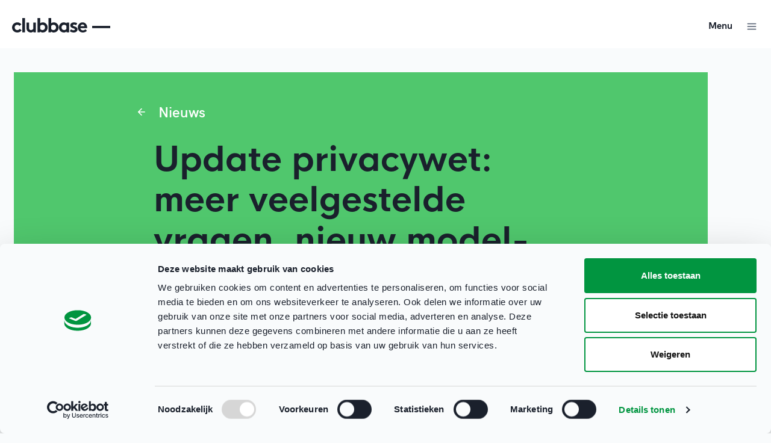

--- FILE ---
content_type: text/html; charset=utf-8
request_url: https://clubbase.sport.nl/nieuws/2018/05/update-privacywet-meer-veelgestelde-vragen-nieuw-model-geheimhoudingsverklaring
body_size: 26169
content:



<!DOCTYPE html>
<html>

<head prefix="og: http://ogp.me/ns# fb: http://ogp.me/ns/fb# website: http://ogp.me/ns/website#">
    <meta charset="UTF-8" />
    <title>
        Update privacywet: meer veelgestelde vragen, nieuw model-geheimhoudingsverklaring - Clubbase
    </title>
    <meta name="viewport" content="width=device-width, initial-scale=1, shrink-to-fit=no">
    <meta name="description" />

    
<meta property="og:url" content="https://clubbase.sport.nl/nieuws/2018/05/update-privacywet-meer-veelgestelde-vragen-nieuw-model-geheimhoudingsverklaring"/>
<meta property="og:type" content="website"/>


        <link rel="alternate" type="application/rss+xml" title="RSS feed titel" href="/rss" />

    
    <link rel="shortcut icon" type="image/x-icon" href="/media/23078/favicon.ico?rmode=pad" />
    <link rel="icon" sizes="192x192" href="/media/23058/android-chrome-512x512.png?rmode=crop&amp;width=192&amp;height=192" />
    <link rel="icon" sizes="160x160" href="/media/23058/android-chrome-512x512.png?rmode=crop&amp;width=160&amp;height=160" />
    <link rel="icon" sizes="96x96" href="/media/23058/android-chrome-512x512.png?rmode=crop&amp;width=96&amp;height=96" />
    <link rel="icon" sizes="32x32" href="/media/23058/android-chrome-512x512.png?rmode=crop&amp;width=32&amp;height=32" />
    <link rel="icon" sizes="16x16" href="/media/23058/android-chrome-512x512.png?rmode=crop&amp;width=16&amp;height=16" />
    <meta name="msapplication-TileImage" content="/media/23058/android-chrome-512x512.png?rmode=crop&amp;width=192&amp;height=192" />
    <link rel="apple-touch-icon-precomposed" sizes="180x180" href="/media/23058/android-chrome-512x512.png?rmode=crop&amp;width=180&amp;height=180" />
    <link rel="apple-touch-icon-precomposed" sizes="152x152" href="/media/23058/android-chrome-512x512.png?rmode=crop&amp;width=152&amp;height=152" />
    <link rel="apple-touch-icon-precomposed" sizes="144x144" href="/media/23058/android-chrome-512x512.png?rmode=crop&amp;width=144&amp;height=144" />
    <link rel="apple-touch-icon-precomposed" sizes="120x120" href="/media/23058/android-chrome-512x512.png?rmode=crop&amp;width=120&amp;height=120" />
    <link rel="apple-touch-icon-precomposed" sizes="114x114" href="/media/23058/android-chrome-512x512.png?rmode=crop&amp;width=114&amp;height=114" />
    <link rel="apple-touch-icon-precomposed" sizes="76x76" href="/media/23058/android-chrome-512x512.png?rmode=crop&amp;width=76&amp;height=76" />
    <link rel="apple-touch-icon-precomposed" sizes="72x72" href="/media/23058/android-chrome-512x512.png?rmode=crop&amp;width=72&amp;height=72" />
    <link rel="apple-touch-icon-precomposed" href="/media/23058/android-chrome-512x512.png?rmode=crop&amp;width=57&amp;height=57" />



    


    <script>
        (function(w, d, s, l, i) {
            w[l] = w[l] || [];
            w[l].push({
                'gtm.start':
                    new Date().getTime(),
                event: 'gtm.js'
            });
            var f = d.getElementsByTagName(s)[0],
                j = d.createElement(s),
                dl = l != 'dataLayer' ? '&l=' + l : '';
            j.async = true;
            j.src =
                '//www.googletagmanager.com/gtm.js?id=' + i + dl;
            f.parentNode.insertBefore(j, f);
        })(window, document, 'script', 'dataLayer', 'GTM-N3QLPBGV');
    </script>


<script async src="https://rum-static.pingdom.net/pa-64c8c845c1d6cb00120002e5.js"></script>

        <script type="text/javascript">
            !function (a, b, c, d, e, f, g, h) {
                a.RaygunObject = e, a[e] = a[e] || function () {
                    (a[e].o = a[e].o || []).push(arguments)
                }, f = b.createElement(c), g = b.getElementsByTagName(c)[0],
                    f.async = 1, f.src = d, g.parentNode.insertBefore(f, g), h = a.onerror, a.onerror = function (b, c, d, f, g) {
                        h && h(b, c, d, f, g), g || (g = new Error(b)), a[e].q = a[e].q || [], a[e].q.push({
                            e: g
                        })
                    }
            }(window, document, "script", "//cdn.raygun.io/raygun4js/raygun.min.js", "rg4js");
        </script>

    <link rel="preconnect" href="https://cdn.raygun.io">
    <link rel="preconnect" href="https://css.zohocdn.com">
    <link rel="preconnect" href="https://js.zohocdn.com">

    
        <link rel="preload" as="style" onload="this.onload=null;this.rel='stylesheet'" href="/dist/css/css.min.css">
        <noscript><link rel="stylesheet" href="/dist/css/css.min.css?v=639034751954434075"></noscript>

        <link rel="stylesheet" href="/dist/css/clubbase.min.css?v=639034751954413835" />
        <link rel="preload" as="script" href="/dist/index.bundle.js">
    
    

    <script type="text/javascript" src="/dist/js/env.js?v=639034751955937514"></script>

        <script id="Cookiebot" data-cbid="664566e9-6f09-41eb-ac97-36f372aa3f8c" type="text/javascript" async src="https://consent.cookiebot.com/uc.js"></script>
</head>

<body>

    <svg aria-hidden="true" style="position: absolute; width: 0; height: 0; overflow: hidden;" version="1.1" xmlns="http://www.w3.org/2000/svg" xmlns:xlink="http://www.w3.org/1999/xlink">
<defs>
<symbol id="icon-Linkedin" viewBox="0 0 34 32">
<path d="M4.53 0.615c-2.17 0-3.914 1.697-3.914 3.781s1.744 3.781 3.914 3.781c2.158 0 3.914-1.697 3.914-3.78s-1.756-3.781-3.914-3.781zM1.143 32h6.75v-20.964h-6.75v20.964zM19.369 13.908c0.903-1.648 3.099-3.381 6.386-3.381 6.825 0 8.092 4.338 8.092 9.985v11.487h-6.737v-10.191c0-2.435-0.038-5.562-3.5-5.562-3.513 0-4.040 2.654-4.040 5.38v10.373h-6.737l-0.013-20.964h6.461v2.872h0.088z"></path>
</symbol>
<symbol id="icon-Play" viewBox="0 0 32 32">
<path fill="#fff" style="fill: var(--color1, #fff)" d="M29.412 13.353l-22.5-12c-1.998-1.066-4.412 0.382-4.412 2.647v24c0 2.265 2.413 3.713 4.412 2.647l22.5-12c2.118-1.129 2.118-4.165 0-5.294z"></path>
</symbol>
<symbol id="icon-arrow-upload" viewBox="0 0 32 32">
<path fill="none" stroke="#cbd5e0" style="stroke: var(--color2, #cbd5e0)" stroke-linecap="butt" stroke-linejoin="miter" stroke-miterlimit="4" stroke-width="0.5" d="M31.75 16c0 8.698-7.052 15.75-15.75 15.75s-15.75-7.052-15.75-15.75c0-8.698 7.051-15.75 15.75-15.75s15.75 7.051 15.75 15.75z"></path>
<path fill="#718096" style="fill: var(--color3, #718096)" d="M16 12l0.009 0c0.012 0 0.024 0.001 0.035 0.002l-0.045-0.002c0.025 0 0.050 0.002 0.074 0.005 0.009 0.001 0.017 0.003 0.026 0.005 0.011 0.002 0.022 0.005 0.033 0.008 0.008 0.002 0.015 0.005 0.023 0.007 0.010 0.003 0.020 0.007 0.029 0.011s0.018 0.007 0.026 0.011c0.010 0.005 0.021 0.010 0.031 0.016 0.006 0.003 0.012 0.007 0.018 0.011 0.013 0.008 0.025 0.016 0.037 0.025 0.004 0.003 0.007 0.005 0.011 0.008 0.001 0.001 0.003 0.002 0.004 0.003l0.041 0.037 3.5 3.5c0.195 0.195 0.195 0.512 0 0.707s-0.512 0.195-0.707 0l-2.647-2.647 0 5.793c0 0.276-0.224 0.5-0.5 0.5s-0.5-0.224-0.5-0.5l-0.001-5.793-2.646 2.647c-0.195 0.195-0.512 0.195-0.707 0s-0.195-0.512 0-0.707l3.5-3.5 0.041-0.037c0.001-0.001 0.003-0.002 0.004-0.003l-0.045 0.040c0.018-0.018 0.036-0.034 0.056-0.048 0.012-0.009 0.025-0.017 0.037-0.025 0.006-0.004 0.012-0.007 0.018-0.011 0.010-0.005 0.020-0.011 0.030-0.015 0.008-0.004 0.017-0.008 0.026-0.011 0.010-0.004 0.020-0.008 0.030-0.011 0.007-0.002 0.015-0.005 0.023-0.007 0.011-0.003 0.022-0.006 0.033-0.008 0.009-0.002 0.017-0.003 0.026-0.005s0.019-0.003 0.029-0.004c0.012-0.001 0.024-0.002 0.035-0.002 0.003-0 0.006-0 0.010-0z"></path>
</symbol>
<symbol id="icon-repeat" viewBox="0 0 32 32">
<path d="M22.257 0.076c-0.313 0.104-0.583 0.326-0.75 0.611-0.125 0.208-0.146 0.306-0.146 0.646 0 0.285 0.028 0.451 0.097 0.583 0.056 0.104 0.826 0.917 1.708 1.806l1.604 1.611h-7.826c-5.167 0-8.007 0.021-8.347 0.056-1.181 0.132-2.174 0.514-3.174 1.229-1.333 0.951-2.271 2.41-2.632 4.104-0.083 0.389-0.097 0.715-0.097 2.403v1.951l0.16 0.264c0.243 0.403 0.674 0.653 1.146 0.653s0.903-0.25 1.146-0.653l0.16-0.264 0.035-1.896c0.028-1.819 0.035-1.917 0.16-2.326 0.403-1.285 1.403-2.292 2.688-2.694l0.424-0.132 16.16-0.028-1.604 1.611c-0.882 0.889-1.653 1.694-1.701 1.799-0.306 0.604-0.056 1.389 0.549 1.743 0.215 0.132 0.306 0.153 0.653 0.153 0.285 0 0.451-0.028 0.583-0.097 0.104-0.056 1.458-1.361 3.007-2.91 3.069-3.056 3.076-3.063 3.076-3.632 0-0.576 0-0.576-3.104-3.66-2.736-2.729-2.854-2.84-3.132-2.924-0.34-0.097-0.542-0.097-0.84-0.007zM27.59 16.076c-0.313 0.104-0.583 0.326-0.75 0.611l-0.146 0.243-0.035 1.896c-0.028 1.813-0.035 1.91-0.16 2.319-0.389 1.271-1.375 2.264-2.688 2.701l-0.375 0.125-16.208 0.028 1.604-1.611c0.882-0.889 1.653-1.701 1.708-1.806 0.069-0.132 0.097-0.299 0.097-0.583 0-0.34-0.021-0.438-0.146-0.646-0.319-0.569-1-0.826-1.618-0.604-0.236 0.083-0.542 0.368-3.104 2.924-3.104 3.083-3.104 3.083-3.104 3.66 0 0.569 0.007 0.576 3.076 3.632 1.549 1.549 2.903 2.854 3.007 2.91 0.132 0.069 0.299 0.097 0.583 0.097 0.347 0 0.438-0.021 0.653-0.153 0.299-0.167 0.549-0.486 0.632-0.799 0.069-0.319 0.042-0.646-0.083-0.944-0.049-0.104-0.819-0.91-1.701-1.792l-1.604-1.618 8.188-0.014c7.646-0.014 8.208-0.021 8.583-0.111 2.063-0.493 3.674-1.722 4.576-3.493 0.306-0.597 0.5-1.132 0.632-1.771 0.083-0.389 0.097-0.715 0.097-2.396v-1.951l-0.146-0.243c-0.313-0.549-0.965-0.806-1.569-0.611z"></path>
</symbol>
<symbol id="icon-TikTok" viewBox="0 0 32 32">
<path d="M21.333 10.994v9.673c0 4.787-3.88 8.667-8.667 8.667s-8.667-3.88-8.667-8.667 3.88-8.667 8.667-8.667c0.688 0 1.358 0.080 2 0.232v4.217c-0.606-0.288-1.284-0.449-2-0.449-2.577 0-4.667 2.089-4.667 4.667s2.089 4.667 4.667 4.667c2.577 0 4.667-2.089 4.667-4.667v-18h4c0 3.682 2.985 6.667 6.667 6.667v4c-2.523 0-4.841-0.876-6.667-2.34z"></path>
</symbol>
<symbol id="icon-X" viewBox="0 0 32 32">
<path d="M24.273 3h4.411l-9.636 11.013 11.336 14.987h-8.876l-6.952-9.089-7.955 9.089h-4.413l10.307-11.78-10.875-14.22h9.101l6.284 8.308 7.268-8.308zM22.725 26.36h2.444l-15.776-20.859h-2.623l15.955 20.859z"></path>
</symbol>
<symbol id="icon-Laptop" viewBox="0 0 32 32">
<path d="M26 7c1.105 0 2 0.895 2 2v0 12h1c0.552 0 1 0.448 1 1v3c0 1.105-0.895 2-2 2h-24c-1.105 0-2-0.895-2-2v-3c0-0.552 0.448-1 1-1h1v-12c0-1.054 0.816-1.918 1.851-1.995l0.149-0.005zM28 23h-24v2h24v-2zM26 9h-20v12h20v-12z"></path>
</symbol>
<symbol id="icon-StarFilled" viewBox="0 0 32 32">
<path d="M16.898 5.557l2.858 5.789 6.39 0.934c0.82 0.12 1.147 1.128 0.553 1.706l-4.623 4.503 1.091 6.362c0.14 0.817-0.717 1.44-1.451 1.054l-5.715-3.005-5.715 3.005c-0.734 0.386-1.591-0.237-1.451-1.054l1.091-6.362-4.623-4.503c-0.594-0.578-0.267-1.586 0.553-1.706l6.39-0.934 2.858-5.789c0.367-0.743 1.427-0.743 1.793 0z"></path>
</symbol>
<symbol id="icon-StarOutline" viewBox="0 0 32 32">
<path d="M11.582 11.432l-6.021 0.887c-1.528 0.337-2.105 2.264-0.955 3.384l4.245 4.135-1.001 5.844-0.020 0.147c-0.156 1.56 1.499 2.709 2.922 1.961l5.249-2.761 5.249 2.761 0.134 0.065c1.435 0.631 3.040-0.588 2.768-2.173l-1.002-5.844 4.247-4.135 0.106-0.111c1.039-1.17 0.376-3.069-1.212-3.301l-5.87-0.859-2.625-5.317c-0.734-1.486-2.853-1.486-3.587 0l-2.626 5.317zM12.911 13.26l3.090-6.26 3.090 6.26 6.91 1.010-5 4.87 1.18 6.88-6.18-3.25-6.18 3.25 1.18-6.88-5-4.87 6.91-1.010z"></path>
</symbol>
<symbol id="icon-Minus" viewBox="0 0 32 32">
<path d="M9 17c-0.552 0-1-0.448-1-1s0.448-1 1-1h14c0.552 0 1 0.448 1 1s-0.448 1-1 1h-14z"></path>
</symbol>
<symbol id="icon-Download" viewBox="0 0 32 32">
<path d="M26 21c0.513 0 0.936 0.386 0.993 0.883l0.007 0.117v4c0 0.513-0.386 0.936-0.883 0.993l-0.117 0.007h-20c-0.513 0-0.936-0.386-0.993-0.883l-0.007-0.117v-4c0-0.552 0.448-1 1-1 0.513 0 0.936 0.386 0.993 0.883l0.007 0.117v3h18v-3c0-0.513 0.386-0.936 0.883-0.993l0.117-0.007zM15.93 20.997l-0.005 0-0.005-0.001h-0.003l-0.066-0.007c-0.017-0.003-0.034-0.006-0.052-0.009-0.022-0.004-0.044-0.010-0.065-0.015-0.016-0.004-0.031-0.009-0.046-0.014-0.020-0.006-0.039-0.014-0.059-0.021l-0.052-0.023c-0.021-0.010-0.041-0.020-0.061-0.031-0.012-0.007-0.024-0.014-0.036-0.021-0.026-0.016-0.050-0.032-0.074-0.050l-0.022-0.017c-0.031-0.025-0.062-0.052-0.090-0.080l-7-7c-0.391-0.391-0.391-1.024 0-1.414s1.024-0.391 1.414 0l5.292 5.292 0.001-11.585c0-0.552 0.448-1 1-1s1 0.448 1 1l-0.001 11.585 5.294-5.292c0.391-0.391 1.024-0.391 1.414 0s0.391 1.024 0 1.414l-7 7-0.078 0.068-0.034 0.029c-0.024 0.018-0.049 0.035-0.075 0.050l-0.037 0.021c-0.020 0.011-0.040 0.021-0.061 0.031l-0.052 0.022c-0.020 0.008-0.040 0.015-0.060 0.022-0.015 0.005-0.030 0.009-0.046 0.014-0.022 0.006-0.043 0.011-0.065 0.016-0.017 0.003-0.035 0.007-0.052 0.009-0.020 0.003-0.041 0.006-0.061 0.007-0.019 0.002-0.037 0.003-0.055 0.003-0.010 0-0.021 0.001-0.032 0.001l-0.079-0.004 0.009 0.001z"></path>
</symbol>
<symbol id="icon-Twitter" viewBox="0 0 32 32">
<path d="M26.92 9c-0.77 0.35-1.6 0.58-2.46 0.69 0.88-0.53 1.56-1.37 1.88-2.38-0.83 0.5-1.75 0.85-2.72 1.050-0.79-0.86-1.9-1.36-3.16-1.36-2.35 0-4.27 1.92-4.27 4.29 0 0.34 0.040 0.67 0.11 0.98-3.56-0.18-6.73-1.89-8.84-4.48-0.37 0.63-0.58 1.37-0.58 2.15 0 1.49 0.75 2.81 1.91 3.56-0.71 0-1.37-0.2-1.95-0.5 0 0 0 0 0 0.030 0 2.080 1.48 3.82 3.44 4.21-0.36 0.1-0.74 0.15-1.13 0.15-0.27 0-0.54-0.030-0.8-0.080 0.54 1.69 2.11 2.95 4 2.98-1.46 1.16-3.31 1.84-5.33 1.84-0.34 0-0.68-0.020-1.020-0.060 1.9 1.22 4.16 1.93 6.58 1.93 7.88 0 12.21-6.54 12.21-12.21 0-0.19 0-0.37-0.010-0.56 0.84-0.6 1.56-1.36 2.14-2.23z"></path>
</symbol>
<symbol id="icon-Whatsapp" viewBox="0 0 32 32">
<path d="M15.603 6.011c5.602-0.267 10.209 4.284 10.034 9.866-0.162 5.207-4.506 9.344-9.715 9.264-1.476-0.023-2.871-0.38-4.113-0.998v0l-4.833 1.145c-0.265 0.063-0.506-0.171-0.451-0.438v0l1.016-4.933c-0.662-1.296-1.037-2.763-1.042-4.317-0.015-5.102 4.007-9.347 9.103-9.59zM12.473 11.122c-0.517 0.438-1.131 1.103-1.206 1.839-0.132 1.299 0.425 2.936 2.532 4.903 2.434 2.271 4.383 2.572 5.652 2.264 0.72-0.174 1.295-0.873 1.658-1.445 0.247-0.39 0.052-0.908-0.392-1.036l-1.854-0.532c-0.244-0.070-0.506-0.001-0.684 0.18l-0.453 0.462c-0.191 0.195-0.481 0.257-0.734 0.155-0.877-0.355-2.722-1.995-3.193-2.816-0.136-0.237-0.113-0.533 0.053-0.749l0.396-0.512c0.155-0.201 0.188-0.47 0.085-0.702l-0.78-1.764c-0.187-0.423-0.727-0.546-1.080-0.247z"></path>
</symbol>
<symbol id="icon-YouTube" viewBox="0 0 32 32">
<path d="M14 19l5.19-3-5.19-3v6zM25.56 11.17c0.13 0.47 0.22 1.1 0.28 1.9 0.070 0.8 0.1 1.49 0.1 2.090l0.060 0.84c0 2.19-0.16 3.8-0.44 4.83-0.25 0.9-0.83 1.48-1.73 1.73-0.47 0.13-1.33 0.22-2.65 0.28-1.3 0.070-2.49 0.1-3.59 0.1l-1.59 0.060c-4.19 0-6.8-0.16-7.83-0.44-0.9-0.25-1.48-0.83-1.73-1.73-0.13-0.47-0.22-1.1-0.28-1.9-0.070-0.8-0.1-1.49-0.1-2.090l-0.060-0.84c0-2.19 0.16-3.8 0.44-4.83 0.25-0.9 0.83-1.48 1.73-1.73 0.47-0.13 1.33-0.22 2.65-0.28 1.3-0.070 2.49-0.1 3.59-0.1l1.59-0.060c4.19 0 6.8 0.16 7.83 0.44 0.9 0.25 1.48 0.83 1.73 1.73z"></path>
</symbol>
<symbol id="icon-Alert" viewBox="0 0 32 32">
<path d="M20.14 6l5.86 5.86v8.28l-5.86 5.86h-8.28l-5.86-5.86v-8.28l5.86-5.86h8.28zM16 19c-0.552 0-1 0.448-1 1s0.448 1 1 1c0.552 0 1-0.448 1-1s-0.448-1-1-1zM16 11c-0.552 0-1 0.448-1 1v0 4c0 0.552 0.448 1 1 1s1-0.448 1-1v0-4c0-0.552-0.448-1-1-1z"></path>
</symbol>
<symbol id="icon-ArrowDown" viewBox="0 0 32 32">
<path d="M16 8c0.552 0 1 0.448 1 1l-0.001 11.585 5.294-5.292c0.391-0.391 1.024-0.391 1.414 0s0.391 1.024 0 1.414l-7 7c-0.028 0.028-0.059 0.055-0.090 0.080l0.090-0.080c-0.035 0.035-0.073 0.068-0.112 0.097-0.024 0.018-0.049 0.035-0.075 0.050-0.012 0.007-0.024 0.015-0.037 0.021-0.020 0.011-0.040 0.021-0.061 0.031-0.017 0.008-0.034 0.015-0.052 0.022-0.020 0.008-0.040 0.015-0.060 0.022-0.015 0.005-0.030 0.009-0.046 0.014-0.022 0.006-0.043 0.011-0.065 0.016-0.017 0.003-0.035 0.007-0.052 0.009-0.020 0.003-0.041 0.006-0.061 0.007-0.019 0.002-0.037 0.003-0.055 0.003-0.010 0-0.021 0.001-0.032 0.001l-0.033-0.001c-0.017-0.001-0.035-0.002-0.052-0.003l0.085 0.004c-0.051 0-0.1-0.004-0.149-0.011-0.017-0.003-0.034-0.006-0.052-0.009-0.022-0.004-0.044-0.010-0.065-0.015-0.016-0.004-0.031-0.009-0.046-0.014-0.020-0.006-0.039-0.014-0.059-0.021-0.018-0.007-0.035-0.015-0.052-0.023-0.021-0.010-0.041-0.020-0.061-0.031-0.012-0.007-0.024-0.014-0.036-0.021-0.026-0.016-0.050-0.032-0.074-0.050-0.007-0.005-0.015-0.011-0.022-0.017-0.031-0.025-0.062-0.052-0.090-0.080l-7-7c-0.391-0.391-0.391-1.024 0-1.414s1.024-0.391 1.414 0l5.292 5.292 0.001-11.585c0-0.552 0.448-1 1-1z"></path>
</symbol>
<symbol id="icon-ArrowLeft" viewBox="0 0 32 32">
<path d="M16.707 8.293c0.391 0.391 0.391 1.024 0 1.414l-5.293 5.292 11.586 0.001c0.552 0 1 0.448 1 1s-0.448 1-1 1l-11.586-0.001 5.293 5.294c0.391 0.391 0.391 1.024 0 1.414s-1.024 0.391-1.414 0l-7-7-0.073-0.082c-0.002-0.003-0.005-0.006-0.007-0.009l0.080 0.090c-0.035-0.035-0.068-0.073-0.097-0.112-0.018-0.024-0.035-0.049-0.050-0.075-0.007-0.012-0.015-0.024-0.021-0.037-0.011-0.020-0.021-0.040-0.031-0.061-0.008-0.017-0.015-0.034-0.022-0.052-0.008-0.020-0.015-0.040-0.022-0.060-0.005-0.015-0.009-0.030-0.014-0.046-0.006-0.022-0.011-0.043-0.016-0.065-0.003-0.017-0.007-0.035-0.009-0.052-0.003-0.019-0.005-0.039-0.007-0.058-0.002-0.024-0.003-0.047-0.004-0.071-0-0.006-0-0.013-0-0.019l0-0.019c0-0.023 0.002-0.047 0.004-0.070l-0.004 0.089c0-0.051 0.004-0.1 0.011-0.149 0.003-0.017 0.006-0.034 0.009-0.052 0.004-0.022 0.010-0.044 0.015-0.065 0.004-0.016 0.009-0.031 0.014-0.046 0.006-0.020 0.014-0.039 0.021-0.059 0.007-0.018 0.015-0.035 0.023-0.052 0.010-0.021 0.020-0.041 0.031-0.061 0.007-0.012 0.014-0.024 0.021-0.036 0.016-0.026 0.033-0.050 0.050-0.074 0.005-0.007 0.011-0.015 0.017-0.022 0.025-0.031 0.052-0.062 0.080-0.090l7-7c0.391-0.391 1.024-0.391 1.414 0z"></path>
</symbol>
<symbol id="icon-ArrowRight" viewBox="0 0 32 32">
<path d="M16.707 8.293l7 7c0.028 0.028 0.055 0.059 0.080 0.090l-0.080-0.090c0.035 0.035 0.068 0.073 0.097 0.112 0.018 0.024 0.035 0.049 0.050 0.075 0.007 0.012 0.015 0.024 0.021 0.037 0.011 0.020 0.021 0.040 0.031 0.061 0.008 0.017 0.015 0.034 0.022 0.052 0.008 0.020 0.015 0.040 0.022 0.060 0.005 0.015 0.009 0.030 0.014 0.046 0.006 0.022 0.011 0.043 0.016 0.065 0.003 0.017 0.007 0.035 0.009 0.052 0.003 0.020 0.006 0.041 0.007 0.063 0.002 0.018 0.003 0.035 0.003 0.053 0 0.011 0.001 0.022 0.001 0.033l-0.001 0.032c-0.001 0.018-0.002 0.036-0.003 0.054l0.004-0.086c0 0.051-0.004 0.1-0.011 0.149-0.003 0.017-0.006 0.034-0.009 0.052-0.004 0.022-0.010 0.044-0.015 0.065-0.004 0.016-0.009 0.031-0.014 0.046-0.006 0.020-0.014 0.039-0.021 0.059-0.007 0.018-0.015 0.035-0.023 0.052-0.010 0.021-0.020 0.041-0.031 0.061-0.007 0.012-0.014 0.024-0.021 0.036-0.016 0.026-0.032 0.050-0.050 0.074-0.005 0.007-0.011 0.015-0.017 0.022-0.002 0.003-0.004 0.006-0.007 0.008l-0.073 0.082-7 7c-0.391 0.391-1.024 0.391-1.414 0s-0.391-1.024 0-1.414l5.292-5.294-11.585 0.001c-0.552 0-1-0.448-1-1s0.448-1 1-1l11.585-0.001-5.292-5.292c-0.391-0.391-0.391-1.024 0-1.414s1.024-0.391 1.414 0z"></path>
</symbol>
<symbol id="icon-ArrowUp" viewBox="0 0 32 32">
<path d="M16 8l0.018 0c0.024 0 0.047 0.002 0.071 0.004l-0.089-0.004c0.051 0 0.1 0.004 0.149 0.011 0.017 0.003 0.034 0.006 0.052 0.009 0.022 0.004 0.044 0.010 0.065 0.015 0.016 0.004 0.031 0.009 0.046 0.014 0.020 0.006 0.039 0.014 0.059 0.021 0.018 0.007 0.035 0.015 0.052 0.023 0.021 0.010 0.041 0.020 0.061 0.031 0.012 0.007 0.024 0.014 0.036 0.021 0.026 0.016 0.050 0.033 0.074 0.050 0.007 0.005 0.015 0.011 0.022 0.017 0.003 0.002 0.006 0.004 0.008 0.007l0.082 0.073 7 7c0.391 0.391 0.391 1.024 0 1.414s-1.024 0.391-1.414 0l-5.294-5.293 0.001 11.586c0 0.552-0.448 1-1 1s-1-0.448-1-1l-0.001-11.586-5.292 5.293c-0.391 0.391-1.024 0.391-1.414 0s-0.391-1.024 0-1.414l7-7 0.082-0.073c0.003-0.002 0.006-0.005 0.009-0.007l-0.090 0.080c0.035-0.035 0.073-0.068 0.112-0.097 0.024-0.018 0.049-0.035 0.075-0.050 0.012-0.007 0.024-0.015 0.037-0.021 0.020-0.011 0.040-0.021 0.061-0.031 0.017-0.008 0.034-0.015 0.052-0.022 0.020-0.008 0.040-0.015 0.060-0.022 0.015-0.005 0.030-0.009 0.046-0.014 0.022-0.006 0.043-0.011 0.065-0.016 0.017-0.003 0.035-0.007 0.052-0.009 0.019-0.003 0.039-0.005 0.059-0.007 0.024-0.002 0.047-0.003 0.070-0.004 0.006-0 0.013-0 0.019-0z"></path>
</symbol>
<symbol id="icon-BadgeClose" viewBox="0 0 32 32">
<path d="M16 5c6.075 0 11 4.925 11 11s-4.925 11-11 11c-6.075 0-11-4.925-11-11s4.925-11 11-11zM13.707 12.293c-0.391-0.391-1.024-0.391-1.414 0s-0.391 1.024 0 1.414v0l2.292 2.293-2.292 2.293c-0.391 0.391-0.391 1.024 0 1.414s1.024 0.391 1.414 0v0l2.293-2.292 2.293 2.292c0.391 0.391 1.024 0.391 1.414 0s0.391-1.024 0-1.414v0l-2.292-2.293 2.292-2.293c0.391-0.391 0.391-1.024 0-1.414s-1.024-0.391-1.414 0v0l-2.293 2.292z"></path>
</symbol>
<symbol id="icon-BadgePlus" viewBox="0 0 32 32">
<path d="M16 5c6.075 0 11 4.925 11 11s-4.925 11-11 11c-6.075 0-11-4.925-11-11s4.925-11 11-11zM16 11c-0.552 0-1 0.448-1 1v0 3h-3c-0.552 0-1 0.448-1 1s0.448 1 1 1v0h3v3c0 0.552 0.448 1 1 1s1-0.448 1-1v0-3h3c0.552 0 1-0.448 1-1s-0.448-1-1-1v0h-3v-3c0-0.552-0.448-1-1-1z"></path>
</symbol>
<symbol id="icon-Bullet" viewBox="0 0 32 32">
<path d="M19 16c0 1.657-1.343 3-3 3s-3-1.343-3-3c0-1.657 1.343-3 3-3s3 1.343 3 3z"></path>
</symbol>
<symbol id="icon-Calendar" viewBox="0 0 32 32">
<path d="M20 5c0.552 0 1 0.448 1 1v1h2c1.657 0 3 1.343 3 3v14c0 1.657-1.343 3-3 3h-14c-1.657 0-3-1.343-3-3v-14c0-1.657 1.343-3 3-3h2v-1c0-0.552 0.448-1 1-1s1 0.448 1 1v1h6v-1c0-0.552 0.448-1 1-1zM24 15h-16v9c0 0.552 0.448 1 1 1h14c0.552 0 1-0.448 1-1v-9zM23 9h-2v1c0 0.552-0.448 1-1 1s-1-0.448-1-1v-1h-6v1c0 0.552-0.448 1-1 1s-1-0.448-1-1v-1h-2c-0.552 0-1 0.448-1 1v3h16v-3c0-0.552-0.448-1-1-1z"></path>
</symbol>
<symbol id="icon-Checkmark" viewBox="0 0 32 32">
<path d="M13 19.586l10.293-10.293c0.391-0.391 1.024-0.391 1.414 0s0.391 1.024 0 1.414l-11 11c-0.391 0.391-1.024 0.391-1.414 0l-5-5c-0.391-0.391-0.391-1.024 0-1.414s1.024-0.391 1.414 0l4.293 4.293z"></path>
</symbol>
<symbol id="icon-ChevronDown" viewBox="0 0 32 32">
<path d="M20.59 12l-4.59 4.58-4.59-4.58-1.41 1.41 6 6 6-6z"></path>
</symbol>
<symbol id="icon-ChevronLeft" viewBox="0 0 32 32">
<path d="M19.41 11.41l-1.41-1.41-6 6 6 6 1.41-1.41-4.58-4.59z"></path>
</symbol>
<symbol id="icon-ChevronRight" viewBox="0 0 32 32">
<path d="M13.41 10l-1.41 1.41 4.58 4.59-4.58 4.59 1.41 1.41 6-6z"></path>
</symbol>
<symbol id="icon-ChevronUp" viewBox="0 0 32 32">
<path d="M16 12l-6 6 1.41 1.41 4.59-4.58 4.59 4.58 1.41-1.41z"></path>
</symbol>
<symbol id="icon-Close" viewBox="0 0 32 32">
<path d="M10.707 9.293l5.293 5.292 5.293-5.292c0.391-0.391 1.024-0.391 1.414 0s0.391 1.024 0 1.414l-5.292 5.293 5.292 5.293c0.391 0.391 0.391 1.024 0 1.414s-1.024 0.391-1.414 0l-5.293-5.292-5.293 5.292c-0.391 0.391-1.024 0.391-1.414 0s-0.391-1.024 0-1.414l5.292-5.293-5.292-5.293c-0.391-0.391-0.391-1.024 0-1.414s1.024-0.391 1.414 0z"></path>
</symbol>
<symbol id="icon-Comment" viewBox="0 0 32 32">
<path d="M10.293 20.293c0.188-0.188 0.442-0.293 0.707-0.293h12c0.552 0 1-0.448 1-1v-10c0-0.552-0.448-1-1-1h-14c-0.552 0-1 0.448-1 1v13.586l2.293-2.293zM11.414 22l-3.707 3.707c-0.63 0.63-1.707 0.184-1.707-0.707v-16c0-1.657 1.343-3 3-3h14c1.657 0 3 1.343 3 3v10c0 1.657-1.343 3-3 3h-11.586z"></path>
</symbol>
<symbol id="icon-Duplicate" viewBox="0 0 32 32">
<path d="M9 11v2h-2v12h12v-2h2v2c0 1.054-0.816 1.918-1.851 1.994l-0.149 0.006h-12c-1.054 0-1.918-0.816-1.995-1.851l-0.005-0.149v-12c0-1.054 0.816-1.918 1.851-1.995l0.149-0.005h2zM25 5c1.105 0 2 0.895 2 2v0 12c0 1.105-0.895 2-2 2v0h-12c-1.105 0-2-0.895-2-2v0-12c0-1.105 0.895-2 2-2v0zM25 7h-12v12h12v-12z"></path>
</symbol>
<symbol id="icon-Edit" viewBox="0 0 32 32">
<path d="M26.385 9.886c0.36 0.36 0.388 0.928 0.083 1.32l-0.083 0.094-13.435 13.435c-0.156 0.156-0.359 0.256-0.576 0.284l-0.131 0.009h-4.243c-0.513 0-0.936-0.386-0.993-0.883l-0.007-0.117v-4.243c0-0.221 0.073-0.434 0.206-0.608l0.087-0.099 13.435-13.435c0.36-0.36 0.928-0.388 1.32-0.083l0.094 0.083 4.243 4.243zM20.728 14.128l-2.828-2.828-8.899 8.899v2.828l2.829-0.001 8.898-8.898zM24.263 10.593l-2.828-2.828-2.121 2.121 2.828 2.828 2.121-2.121z"></path>
</symbol>
<symbol id="icon-Envelope" viewBox="0 0 32 32">
<path d="M24 7c1.652 0 3 1.348 3 3v12c0 1.652-1.348 3-3 3h-16c-1.652 0-3-1.348-3-3v-12c0-1.652 1.348-3 3-3h16zM25 11.92l-8.427 5.899c-0.344 0.241-0.803 0.241-1.147 0l-8.427-5.898v10.079c0 0.548 0.452 1 1 1h16c0.548 0 1-0.452 1-1v-10.080zM24 9h-16c-0.388 0-0.728 0.227-0.893 0.554l8.893 6.225 8.893-6.225c-0.165-0.327-0.505-0.554-0.893-0.554z"></path>
</symbol>
<symbol id="icon-Euro" viewBox="0 0 32 32">
<path d="M22.523 21.826c-1.181 1.242-2.692 1.926-4.257 1.926-2.564 0-4.784-1.8-5.829-4.403h7.122c0.618 0 1.118-0.501 1.118-1.118s-0.501-1.118-1.118-1.118h-7.69c-0.044-0.366-0.068-0.739-0.068-1.118 0-0.428 0.030-0.848 0.086-1.258h7.672c0.618 0 1.118-0.501 1.118-1.118s-0.501-1.118-1.118-1.118h-7.062c1.067-2.526 3.252-4.263 5.769-4.263 1.564 0 3.076 0.684 4.257 1.926 0.425 0.447 1.132 0.466 1.581 0.040s0.465-1.133 0.040-1.581c-1.607-1.691-3.694-2.622-5.878-2.622-3.728 0-6.915 2.708-8.151 6.5h-2.997c-0.618 0-1.118 0.501-1.118 1.118s0.501 1.118 1.118 1.118h2.517c-0.045 0.413-0.071 0.832-0.071 1.258 0 0.378 0.020 0.751 0.056 1.118h-2.502c-0.618 0-1.118 0.501-1.118 1.118s0.501 1.118 1.118 1.118h2.952c1.203 3.866 4.422 6.64 8.196 6.64 2.184 0 4.27-0.931 5.877-2.621 0.425-0.448 0.408-1.155-0.040-1.581s-1.155-0.408-1.581 0.040z"></path>
</symbol>
<symbol id="icon-External" viewBox="0 0 32 32">
<path d="M12 8c0.552 0 1 0.448 1 1 0 0.513-0.386 0.935-0.883 0.993l-0.117 0.007h-4v14h14v-4c0-0.513 0.386-0.936 0.883-0.993l0.117-0.007c0.513 0 0.936 0.386 0.993 0.883l0.007 0.117v5c0 0.513-0.386 0.936-0.883 0.993l-0.117 0.007h-16c-0.513 0-0.936-0.386-0.993-0.883l-0.007-0.117v-16c0-0.513 0.386-0.935 0.883-0.993l0.117-0.007h5zM26 5l0.018 0c0.024 0 0.047 0.002 0.071 0.004l-0.089-0.004c0.051 0 0.1 0.004 0.149 0.011 0.017 0.003 0.034 0.006 0.052 0.009 0.022 0.004 0.044 0.010 0.065 0.015 0.016 0.004 0.031 0.009 0.046 0.014 0.020 0.006 0.039 0.014 0.059 0.021 0.018 0.007 0.035 0.015 0.052 0.023 0.021 0.010 0.041 0.020 0.061 0.031 0.012 0.007 0.024 0.014 0.036 0.021 0.026 0.016 0.050 0.032 0.074 0.050 0.007 0.005 0.015 0.011 0.022 0.017 0.063 0.050 0.12 0.107 0.17 0.17l-0.080-0.090c0.035 0.035 0.068 0.073 0.097 0.112 0.018 0.024 0.035 0.049 0.050 0.075 0.007 0.012 0.015 0.024 0.021 0.037 0.011 0.020 0.021 0.040 0.031 0.061 0.008 0.017 0.015 0.034 0.022 0.052 0.008 0.020 0.015 0.040 0.022 0.060 0.005 0.015 0.009 0.030 0.014 0.046 0.006 0.022 0.011 0.043 0.016 0.065 0.003 0.017 0.007 0.035 0.009 0.052 0.002 0.010 0.003 0.021 0.004 0.032l0.003 0.027c0.002 0.024 0.003 0.047 0.004 0.071l0 0.018v8c0 0.552-0.448 1-1 1-0.513 0-0.936-0.386-0.993-0.883l-0.007-0.117v-5.586l-8.293 8.293c-0.391 0.391-1.024 0.391-1.414 0-0.36-0.36-0.388-0.928-0.083-1.32l0.083-0.094 8.291-8.293h-5.584c-0.513 0-0.936-0.386-0.993-0.883l-0.007-0.117c0-0.513 0.386-0.936 0.883-0.993l0.117-0.007h8z"></path>
</symbol>
<symbol id="icon-Filter" viewBox="0 0 32 32">
<path d="M7 6h18c0.552 0 1 0.448 1 1v0.586c0 0.265-0.105 0.52-0.293 0.707l-7.707 7.707v7.586c0 0.265-0.105 0.52-0.293 0.707l-2 2c-0.391 0.391-1.024 0.391-1.414 0-0.188-0.188-0.293-0.442-0.293-0.707v-9.586l-7.707-7.707c-0.188-0.188-0.293-0.442-0.293-0.707v-0.586c0-0.552 0.448-1 1-1z"></path>
</symbol>
<symbol id="icon-Heart" viewBox="0 0 32 32">
<path d="M27.903 12.502c0 1.724-0.685 3.378-1.905 4.597l-8.84 8.84c-0.391 0.391-1.024 0.391-1.414 0l-8.84-8.84c-2.539-2.539-2.539-6.655 0-9.194s6.655-2.539 9.194 0l0.353 0.353 0.353-0.353c1.219-1.22 2.873-1.905 4.597-1.905s3.378 0.685 4.597 1.905c1.22 1.219 1.905 2.873 1.905 4.597zM16.451 23.818l8.133-8.133c0.844-0.844 1.319-1.989 1.319-3.183s-0.474-2.339-1.319-3.183c-0.844-0.845-1.989-1.319-3.183-1.319s-2.339 0.474-3.183 1.319l-1.060 1.060c-0.391 0.391-1.024 0.391-1.414 0l-1.060-1.060c-1.758-1.758-4.608-1.758-6.366 0s-1.758 4.608 0 6.366l8.133 8.133z"></path>
</symbol>
<symbol id="icon-Help" viewBox="0 0 32 32">
<path d="M16 6c-5.52 0-10 4.48-10 10s4.48 10 10 10c5.52 0 10-4.48 10-10s-4.48-10-10-10zM16 24c-4.41 0-8-3.59-8-8s3.59-8 8-8c4.41 0 8 3.59 8 8s-3.59 8-8 8zM15 20h2v2h-2v-2zM16.61 10.040c-2.060-0.3-3.88 0.97-4.43 2.79-0.18 0.58 0.26 1.17 0.87 1.17h0.2c0.41 0 0.74-0.29 0.88-0.67 0.32-0.89 1.27-1.5 2.3-1.28 0.95 0.2 1.65 1.13 1.57 2.1-0.1 1.34-1.62 1.63-2.45 2.88 0 0.010-0.010 0.010-0.010 0.020-0.010 0.020-0.020 0.030-0.030 0.050-0.090 0.15-0.18 0.32-0.25 0.5-0.010 0.030-0.030 0.050-0.040 0.080-0.010 0.020-0.010 0.040-0.020 0.070-0.12 0.34-0.2 0.75-0.2 1.25h2c0-0.42 0.11-0.77 0.28-1.070 0.020-0.030 0.030-0.060 0.050-0.090 0.080-0.14 0.18-0.27 0.28-0.39 0.010-0.010 0.020-0.030 0.030-0.040 0.1-0.12 0.21-0.23 0.33-0.34 0.96-0.91 2.26-1.65 1.99-3.56-0.24-1.74-1.61-3.21-3.35-3.47v0z"></path>
</symbol>
<symbol id="icon-Info" viewBox="0 0 32 32">
<path d="M16 5c6.075 0 11 4.925 11 11s-4.925 11-11 11c-6.075 0-11-4.925-11-11s4.925-11 11-11zM16 7c-4.971 0-9 4.029-9 9s4.029 9 9 9c4.971 0 9-4.029 9-9s-4.029-9-9-9zM16 15c0.552 0 1 0.448 1 1v4c0 0.552-0.448 1-1 1s-1-0.448-1-1v-4c0-0.552 0.448-1 1-1zM16 11c0.552 0 1 0.448 1 1s-0.448 1-1 1c-0.552 0-1-0.448-1-1s0.448-1 1-1z"></path>
</symbol>
<symbol id="icon-Lightbulb" viewBox="0 0 32 32">
<path d="M18 25c0.552 0 1 0.448 1 1s-0.448 1-1 1h-4c-0.552 0-1-0.448-1-1s0.448-1 1-1h4zM19 22c0.552 0 1 0.448 1 1s-0.448 1-1 1h-6c-0.552 0-1-0.448-1-1s0.448-1 1-1h6zM16 3l0.245 0.004c4.308 0.131 7.755 3.714 7.755 8.107 0 2.066-0.64 3.612-1.972 5.453l-0.228 0.31-0.91 1.196c-0.202 0.275-0.354 0.5-0.48 0.711-0.247 0.416-0.376 0.761-0.404 1.082l-0.006 0.137c0 0.513-0.386 0.936-0.883 0.993l-0.117 0.007h-6c-0.513 0-0.935-0.386-0.993-0.883l-0.007-0.117c0-0.361-0.128-0.743-0.41-1.219-0.125-0.211-0.277-0.436-0.48-0.711l-0.91-1.196c-1.487-1.981-2.2-3.582-2.2-5.763 0-4.476 3.578-8.111 8-8.111zM16 5c-3.31 0-6 2.733-6 6.111 0 1.664 0.549 2.896 1.8 4.562l0.782 1.024c0.308 0.41 0.534 0.737 0.728 1.063 0.25 0.422 0.436 0.83 0.551 1.24h4.28c0.115-0.41 0.3-0.818 0.551-1.24 0.155-0.261 0.331-0.523 0.553-0.827l0.175-0.236 0.782-1.024c1.251-1.666 1.8-2.898 1.8-4.562 0-3.302-2.569-5.987-5.775-6.107l-0.225-0.004z"></path>
</symbol>
<symbol id="icon-Menu" viewBox="0 0 32 32">
<path d="M7 17h18c0.552 0 1-0.448 1-1s-0.448-1-1-1h-18c-0.552 0-1 0.448-1 1s0.448 1 1 1zM7 11h18c0.552 0 1-0.448 1-1s-0.448-1-1-1h-18c-0.552 0-1 0.448-1 1s0.448 1 1 1zM7 23h18c0.552 0 1-0.448 1-1s-0.448-1-1-1h-18c-0.552 0-1 0.448-1 1s0.448 1 1 1z"></path>
</symbol>
<symbol id="icon-Notification" viewBox="0 0 32 32">
<path d="M9.463 20h13.074c-0.342-0.589-0.537-1.272-0.537-2v-5c0-3.309-2.692-6-6-6-3.309 0-6 2.691-6 6v5c0 0.728-0.196 1.411-0.537 2zM26 22h-20c-0.553 0-1-0.447-1-1s0.447-1 1-1c1.103 0 2-0.897 2-2v-5c0-4.412 3.588-8 8-8s8 3.588 8 8v5c0 1.103 0.897 2 2 2 0.552 0 1 0.447 1 1s-0.448 1-1 1zM15.994 26.995c-0.51 0-1.027-0.13-1.499-0.403-0.451-0.262-0.828-0.639-1.090-1.089-0.277-0.478-0.115-1.090 0.362-1.367s1.089-0.116 1.367 0.361c0.088 0.151 0.214 0.277 0.364 0.364 0.477 0.279 1.090 0.114 1.367-0.363s0.89-0.64 1.367-0.362c0.478 0.277 0.641 0.888 0.362 1.366-0.555 0.958-1.564 1.493-2.6 1.493z"></path>
</symbol>
<symbol id="icon-Options" viewBox="0 0 32 32">
<path d="M16 18c-1.105 0-2-0.895-2-2s0.895-2 2-2c1.105 0 2 0.895 2 2s-0.895 2-2 2zM16 11c-1.105 0-2-0.895-2-2s0.895-2 2-2c1.105 0 2 0.895 2 2s-0.895 2-2 2zM16 25c-1.105 0-2-0.895-2-2s0.895-2 2-2c1.105 0 2 0.895 2 2s-0.895 2-2 2z"></path>
</symbol>
<symbol id="icon-Phone" viewBox="0 0 32 32">
<path d="M20 4c1.657 0 3 1.343 3 3v0 18c0 1.657-1.343 3-3 3v0h-8c-1.657 0-3-1.343-3-3v0-18c0-1.657 1.343-3 3-3v0zM20 6h-8c-0.552 0-1 0.448-1 1v0 18c0 0.552 0.448 1 1 1v0h8c0.552 0 1-0.448 1-1v0-18c0-0.552-0.448-1-1-1v0zM16 21c0.828 0 1.5 0.672 1.5 1.5s-0.672 1.5-1.5 1.5c-0.828 0-1.5-0.672-1.5-1.5s0.672-1.5 1.5-1.5z"></path>
</symbol>
<symbol id="icon-Pin" viewBox="0 0 32 32">
<path d="M16 4c5.523 0 10 4.477 10 10 0 3.372-1.802 6.676-4.774 9.813-1.019 1.076-2.108 2.055-3.197 2.923-0.382 0.304-0.737 0.573-1.057 0.804-0.195 0.141-0.337 0.239-0.418 0.293-0.336 0.224-0.774 0.224-1.109 0-0.080-0.054-0.223-0.152-0.418-0.293-0.32-0.231-0.675-0.5-1.057-0.804-1.089-0.867-2.178-1.847-3.197-2.923-2.972-3.137-4.774-6.441-4.774-9.813 0-5.523 4.477-10 10-10zM16 6c-4.418 0-8 3.582-8 8 0 2.753 1.573 5.636 4.226 8.437 0.95 1.003 1.97 1.921 2.991 2.734 0.278 0.222 0.541 0.423 0.783 0.602 0.242-0.179 0.505-0.38 0.783-0.602 1.020-0.812 2.041-1.731 2.991-2.734 2.653-2.801 4.226-5.684 4.226-8.437 0-4.418-3.582-8-8-8zM16 10c2.209 0 4 1.791 4 4s-1.791 4-4 4c-2.209 0-4-1.791-4-4s1.791-4 4-4zM16 12c-1.105 0-2 0.895-2 2s0.895 2 2 2c1.105 0 2-0.895 2-2s-0.895-2-2-2z"></path>
</symbol>
<symbol id="icon-Plus" viewBox="0 0 32 32">
<path d="M16 8c0.552 0 1 0.448 1 1v6h6c0.552 0 1 0.448 1 1s-0.448 1-1 1h-6v6c0 0.552-0.448 1-1 1s-1-0.448-1-1v-6h-6c-0.552 0-1-0.448-1-1s0.448-1 1-1h6v-6c0-0.552 0.448-1 1-1z"></path>
</symbol>
<symbol id="icon-Search" viewBox="0 0 32 32">
<path d="M15 6c4.971 0 9 4.029 9 9 0 2.125-0.736 4.078-1.968 5.617l3.675 3.676c0.391 0.391 0.391 1.024 0 1.414s-1.024 0.391-1.414 0l-3.676-3.675c-1.54 1.231-3.492 1.968-5.617 1.968-4.971 0-9-4.029-9-9s4.029-9 9-9zM15 8c-3.866 0-7 3.134-7 7s3.134 7 7 7c1.89 0 3.606-0.749 4.865-1.967 0.023-0.032 0.049-0.062 0.077-0.090l0.090-0.077c1.218-1.26 1.967-2.975 1.967-4.865 0-3.866-3.134-7-7-7z"></path>
</symbol>
<symbol id="icon-Settings" viewBox="0 0 32 32">
<path d="M16 4c1.657 0 3 1.343 3 3v0.086c0.001 0.259 0.156 0.493 0.404 0.599 0.243 0.107 0.527 0.056 0.709-0.122l0.060-0.060c0.563-0.563 1.326-0.88 2.122-0.88s1.56 0.317 2.122 0.879c0.563 0.563 0.88 1.326 0.88 2.122s-0.317 1.56-0.879 2.122l-0.052 0.052c-0.186 0.19-0.237 0.474-0.13 0.717 0.028 0.064 0.050 0.131 0.064 0.199 0.119 0.175 0.318 0.284 0.531 0.285h0.17c1.657 0 3 1.343 3 3s-1.343 3-3 3h-0.086c-0.259 0.001-0.493 0.156-0.595 0.394l-0.004 0.010c-0.107 0.243-0.056 0.527 0.122 0.709l0.060 0.060c0.563 0.563 0.88 1.326 0.88 2.122s-0.317 1.56-0.879 2.122c-0.563 0.563-1.326 0.88-2.122 0.88s-1.56-0.317-2.122-0.879l-0.052-0.052c-0.19-0.186-0.474-0.237-0.727-0.126-0.238 0.102-0.393 0.336-0.394 0.591v0.17c0 1.657-1.343 3-3 3s-3-1.343-3-3l0-0.067c-0.006-0.267-0.175-0.503-0.484-0.619-0.243-0.107-0.527-0.056-0.709 0.122l-0.060 0.060c-0.563 0.563-1.326 0.88-2.123 0.88s-1.56-0.317-2.122-0.879c-0.563-0.563-0.88-1.326-0.88-2.122s0.317-1.56 0.879-2.122l0.052-0.052c0.186-0.19 0.237-0.474 0.126-0.727-0.102-0.238-0.336-0.393-0.591-0.394h-0.17c-1.657 0-3-1.343-3-3s1.343-3 3-3l0.067 0c0.267-0.006 0.503-0.175 0.619-0.484 0.107-0.243 0.056-0.527-0.122-0.709l-0.060-0.060c-0.563-0.563-0.88-1.326-0.88-2.123s0.317-1.56 0.879-2.122c0.563-0.563 1.326-0.88 2.123-0.88s1.56 0.317 2.122 0.879l0.052 0.052c0.19 0.186 0.474 0.237 0.717 0.13 0.064-0.028 0.131-0.050 0.199-0.064 0.175-0.119 0.284-0.318 0.285-0.531v-0.17c0-1.657 1.343-3 3-3zM16 6c-0.552 0-1 0.448-1 1v0.174c-0.004 1.056-0.635 2.009-1.606 2.425-0.085 0.036-0.173 0.061-0.264 0.072-0.945 0.331-2.005 0.101-2.737-0.614l-0.060-0.060c-0.188-0.188-0.442-0.293-0.707-0.293s-0.52 0.105-0.708 0.294c-0.188 0.188-0.293 0.442-0.293 0.707s0.105 0.52 0.294 0.708l0.068 0.068c0.758 0.774 0.967 1.932 0.554 2.864-0.376 1.021-1.337 1.709-2.449 1.735h-0.090c-0.552 0-1 0.448-1 1s0.448 1 1 1h0.174c1.056 0.004 2.009 0.635 2.421 1.596 0.437 0.991 0.228 2.149-0.538 2.931l-0.060 0.060c-0.188 0.188-0.293 0.442-0.293 0.707s0.105 0.52 0.294 0.708c0.188 0.188 0.442 0.293 0.707 0.293s0.52-0.105 0.708-0.294l0.068-0.068c0.774-0.758 1.932-0.967 2.864-0.554 1.021 0.376 1.709 1.337 1.735 2.449v0.090c0 0.552 0.448 1 1 1s1-0.448 1-1v-0.174c0.004-1.056 0.635-2.009 1.596-2.421 0.991-0.437 2.149-0.228 2.931 0.538l0.060 0.060c0.188 0.188 0.442 0.293 0.707 0.293s0.52-0.105 0.708-0.294c0.188-0.188 0.293-0.442 0.293-0.707s-0.105-0.52-0.294-0.708l-0.068-0.068c-0.756-0.773-0.967-1.928-0.532-2.918 0.417-0.968 1.369-1.597 2.427-1.601h0.090c0.552 0 1-0.448 1-1s-0.448-1-1-1h-0.174c-1.056-0.004-2.009-0.635-2.425-1.606-0.036-0.085-0.061-0.173-0.072-0.264-0.331-0.945-0.101-2.005 0.614-2.737l0.060-0.060c0.188-0.188 0.293-0.442 0.293-0.707s-0.105-0.52-0.294-0.708c-0.188-0.188-0.442-0.293-0.707-0.293s-0.52 0.105-0.708 0.294l-0.068 0.068c-0.774 0.758-1.932 0.967-2.913 0.534-0.971-0.416-1.602-1.369-1.606-2.429v-0.090c0-0.552-0.448-1-1-1zM16 12c2.209 0 4 1.791 4 4s-1.791 4-4 4c-2.209 0-4-1.791-4-4s1.791-4 4-4zM16 14c-1.105 0-2 0.895-2 2s0.895 2 2 2c1.105 0 2-0.895 2-2s-0.895-2-2-2z"></path>
</symbol>
<symbol id="icon-Stop" viewBox="0 0 32 32">
<path d="M16 4c6.627 0 12 5.373 12 12s-5.373 12-12 12c-6.627 0-12-5.373-12-12s5.373-12 12-12zM8.734 9.129l-0.076 0.081c-1.65 1.783-2.658 4.169-2.658 6.79 0 5.523 4.477 10 10 10 2.661 0 5.079-1.039 6.871-2.735-0.175 0.166-0.356 0.325-0.542 0.477l-14.072-14.072c0.153-0.186 0.312-0.367 0.477-0.542zM16 6c-2.661 0-5.079 1.039-6.871 2.735 0.175-0.165 0.356-0.325 0.542-0.477l14.072 14.072c-0.148 0.181-0.303 0.357-0.463 0.527 1.687-1.79 2.72-4.203 2.72-6.856 0-5.523-4.477-10-10-10z"></path>
</symbol>
<symbol id="icon-Success" viewBox="0 0 32 32">
<path d="M16 6c5.523 0 10 4.477 10 10s-4.477 10-10 10c-5.523 0-10-4.477-10-10s4.477-10 10-10zM19.88 12.29l-5.88 5.88-1.88-1.88c-0.39-0.39-1.020-0.39-1.41 0s-0.39 1.020 0 1.41l2.59 2.59c0.39 0.39 1.020 0.39 1.41 0l6.59-6.59c0.391-0.39 0.391-1.020 0-1.41-0.39-0.39-1.030-0.39-1.42 0z"></path>
</symbol>
<symbol id="icon-Time" viewBox="0 0 32 32">
<path d="M16 4c6.627 0 12 5.373 12 12s-5.373 12-12 12c-6.627 0-12-5.373-12-12s5.373-12 12-12zM16 6c-5.523 0-10 4.477-10 10s4.477 10 10 10c5.523 0 10-4.477 10-10s-4.477-10-10-10zM16 9c0.552 0 1 0.448 1 1v6l-0.001 0.033c-0.001 0.017-0.002 0.035-0.003 0.052l-0-0.007-0.008 0.077c-0.002 0.012-0.004 0.025-0.007 0.038-0.005 0.026-0.011 0.052-0.018 0.077l-0.012 0.039c-0.007 0.023-0.016 0.046-0.025 0.069-0.006 0.015-0.013 0.030-0.020 0.045s-0.015 0.030-0.023 0.045c-0.010 0.020-0.022 0.039-0.034 0.059-0.013 0.021-0.027 0.041-0.041 0.061-0.007 0.010-0.014 0.019-0.022 0.029-0.002 0.003-0.004 0.006-0.007 0.008l-0.073 0.082-3.536 3.536c-0.391 0.391-1.024 0.391-1.414 0s-0.391-1.024 0-1.414l3.242-3.243 0.001-5.585c0-0.552 0.448-1 1-1z"></path>
</symbol>
<symbol id="icon-Trash" viewBox="0 0 32 32">
<path d="M18 5c1.657 0 3 1.343 3 3v1h4c0.552 0 1 0.448 1 1s-0.448 1-1 1h-1v13c0 1.657-1.343 3-3 3h-10c-1.657 0-3-1.343-3-3v-13h-1c-0.552 0-1-0.448-1-1s0.448-1 1-1h4v-1c0-1.657 1.343-3 3-3h4zM10 11v13c0 0.552 0.448 1 1 1h10c0.552 0 1-0.448 1-1v-13h-12zM18 7h-4c-0.552 0-1 0.448-1 1v1h6v-1c0-0.552-0.448-1-1-1z"></path>
</symbol>
<symbol id="icon-Upload" viewBox="0 0 32 32">
<path d="M16.091 15.001l0.031 0.003 0.032 0.004c0.018 0.003 0.037 0.006 0.055 0.010 0.009 0.002 0.017 0.004 0.026 0.006l0.029 0.007c0.020 0.005 0.041 0.012 0.061 0.018 0.016 0.005 0.032 0.011 0.047 0.017 0.019 0.007 0.038 0.016 0.057 0.024 0.022 0.010 0.043 0.021 0.064 0.033l0-0 0.024 0.014c0.004 0.002 0.008 0.005 0.012 0.007 0.020 0.012 0.039 0.025 0.058 0.039 0.013 0.009 0.026 0.019 0.039 0.029 0.002 0.001 0.003 0.002 0.004 0.003l0.082 0.073 4 4c0.391 0.391 0.391 1.024 0 1.414-0.15 0.15-0.336 0.243-0.531 0.277l-0.117 0.014h-0.118c-0.236-0.014-0.468-0.111-0.648-0.291l-2.293-2.293 0 6.586c0 0.552-0.448 1-1 1s-1-0.448-1-1l-0-6.586-2.292 2.293c-0.15 0.15-0.336 0.243-0.531 0.277l-0.117 0.014h-0.118c-0.236-0.014-0.468-0.111-0.648-0.291-0.391-0.391-0.391-1.024 0-1.414l4-4 0.082-0.073c0.001-0.001 0.003-0.002 0.004-0.003l-0.085 0.076c0.039-0.039 0.081-0.075 0.125-0.106 0.015-0.010 0.030-0.021 0.046-0.031l0.012-0.008c0.004-0.002 0.008-0.005 0.012-0.007l0.024-0.014c0.021-0.012 0.043-0.023 0.065-0.033 0.019-0.009 0.038-0.017 0.057-0.024 0.009-0.004 0.019-0.007 0.029-0.011l0.018-0.006c0.020-0.007 0.040-0.013 0.061-0.018 0.009-0.003 0.019-0.005 0.029-0.007l0.026-0.006c0.018-0.004 0.037-0.007 0.055-0.010 0.021-0.003 0.042-0.006 0.063-0.007 0.017-0.001 0.035-0.002 0.052-0.003 0.011-0 0.022-0.001 0.033-0.001l0.033 0.001 0.026 0.001 0.026 0.002zM14.021 6.058c3.44 0.393 6.325 2.718 7.464 5.939h0.521c2.742 0.002 5.134 1.863 5.811 4.52s-0.535 5.435-2.943 6.748c-0.485 0.264-1.092 0.086-1.357-0.399s-0.086-1.092 0.399-1.357c1.605-0.875 2.413-2.727 1.962-4.499s-2.046-3.012-3.873-3.013h-1.26c-0.456 0-0.854-0.308-0.968-0.75-0.725-2.805-3.104-4.874-5.983-5.203s-5.663 1.15-7.002 3.72c-1.339 2.57-0.956 5.699 0.962 7.87 0.366 0.414 0.327 1.046-0.087 1.412s-1.046 0.327-1.412-0.087c-2.467-2.792-2.959-6.815-1.237-10.119s5.301-5.206 9.002-4.783z"></path>
</symbol>
<symbol id="icon-User" viewBox="0 0 32 32">
<path d="M16 5c3.866 0 7 3.134 7 7 0 2.547-1.36 4.776-3.394 6.001l0.394-0.001c2.761 0 5 2.239 5 5v0 3h-18v-3c0-2.761 2.239-5 5-5v0l0.394 0.001c-2.034-1.225-3.394-3.454-3.394-6.001 0-3.866 3.134-7 7-7zM20 20h-8c-1.657 0-3 1.343-3 3v0 1h14v-1c0-1.598-1.249-2.904-2.824-2.995v0l-0.176-0.005zM16 7c-2.761 0-5 2.239-5 5s2.239 5 5 5c2.761 0 5-2.239 5-5s-2.239-5-5-5z"></path>
</symbol>
<symbol id="icon-Warning" viewBox="0 0 32 32">
<path d="M16.448 7c0.699 0 1.347 0.365 1.71 0.963v0l8.47 14.14c0.355 0.615 0.357 1.373 0.006 1.991s-1.005 1.002-1.716 1.009v0h-16.94c-0.711-0.008-1.364-0.392-1.716-1.009s-0.35-1.375 0.006-1.991v0l8.47-14.14c0.363-0.598 1.011-0.963 1.71-0.963zM16.448 20.103c-0.552 0-1 0.448-1 1s0.448 1 1 1c0.552 0 1-0.448 1-1s-0.448-1-1-1zM16.448 12.103c-0.552 0-1 0.448-1 1v0 4c0 0.552 0.448 1 1 1s1-0.448 1-1v0-4c0-0.552-0.448-1-1-1z"></path>
</symbol>
<symbol id="icon-Facebook" viewBox="0 0 24 24">
<path d="M10.247 8.426v1.773h-1.997v2.399h1.997v6.153h2.384v-6.158h1.992l0.296-2.399h-2.289v-1.533c0-0.693 0.186-1.168 1.144-1.168h1.225v-2.148c-0.211-0.031-0.939-0.094-1.782-0.094-1.767 0-2.971 1.121-2.971 3.176z"></path>
</symbol>
<symbol id="icon-dollar-sign" viewBox="0 0 24 24">
<path d="M11 11h-1.5c-0.691 0-1.314-0.279-1.768-0.732s-0.732-1.077-0.732-1.768 0.279-1.314 0.732-1.768 1.077-0.732 1.768-0.732h1.5zM13 13h1.5c0.691 0 1.314 0.279 1.768 0.732s0.732 1.077 0.732 1.768-0.279 1.314-0.732 1.768-1.077 0.732-1.768 0.732h-1.5zM17 4h-4v-3c0-0.552-0.448-1-1-1s-1 0.448-1 1v3h-1.5c-1.242 0-2.369 0.505-3.182 1.318s-1.318 1.94-1.318 3.182 0.505 2.369 1.318 3.182 1.94 1.318 3.182 1.318h1.5v5h-5c-0.552 0-1 0.448-1 1s0.448 1 1 1h5v3c0 0.552 0.448 1 1 1s1-0.448 1-1v-3h1.5c1.242 0 2.369-0.505 3.182-1.318s1.318-1.94 1.318-3.182-0.505-2.369-1.318-3.182-1.94-1.318-3.182-1.318h-1.5v-5h4c0.552 0 1-0.448 1-1s-0.448-1-1-1z"></path>
</symbol>
<symbol id="icon-link" viewBox="0 0 24 24">
<path d="M9.199 13.599c0.992 1.327 2.43 2.126 3.948 2.345s3.123-0.142 4.45-1.134c0.239-0.179 0.465-0.375 0.655-0.568l2.995-2.995c1.163-1.204 1.722-2.751 1.696-4.285s-0.639-3.061-1.831-4.211c-1.172-1.132-2.688-1.692-4.199-1.683-1.492 0.008-2.984 0.571-4.137 1.683l-1.731 1.721c-0.392 0.389-0.394 1.023-0.004 1.414s1.023 0.394 1.414 0.004l1.709-1.699c0.77-0.742 1.763-1.117 2.76-1.123 1.009-0.006 2.016 0.367 2.798 1.122 0.795 0.768 1.203 1.783 1.221 2.808s-0.355 2.054-1.11 2.836l-3.005 3.005c-0.114 0.116-0.263 0.247-0.428 0.37-0.885 0.662-1.952 0.902-2.967 0.756s-1.971-0.678-2.632-1.563c-0.331-0.442-0.957-0.533-1.4-0.202s-0.533 0.957-0.202 1.4zM14.801 10.401c-0.992-1.327-2.43-2.126-3.948-2.345s-3.124 0.142-4.451 1.134c-0.239 0.179-0.464 0.375-0.655 0.568l-2.995 2.995c-1.163 1.204-1.722 2.751-1.696 4.285s0.639 3.061 1.831 4.211c1.172 1.132 2.688 1.692 4.199 1.683 1.492-0.008 2.984-0.571 4.137-1.683l1.723-1.723c0.391-0.391 0.391-1.024 0-1.414s-1.024-0.391-1.414 0l-1.696 1.698c-0.77 0.742-1.763 1.117-2.76 1.123-1.009 0.006-2.016-0.367-2.798-1.122-0.795-0.768-1.203-1.783-1.221-2.808s0.355-2.054 1.11-2.836l3.005-3.005c0.114-0.116 0.263-0.247 0.428-0.37 0.885-0.662 1.952-0.902 2.967-0.756s1.971 0.678 2.632 1.563c0.331 0.442 0.957 0.533 1.4 0.202s0.533-0.957 0.202-1.4z"></path>
</symbol>
<symbol id="icon-map" viewBox="0 0 24 24">
<path d="M7 3.723v13.697l-5 2.857v-13.697zM17 20.277v-13.697l5-2.857v13.696zM15.535 22.885c0.082 0.043 0.17 0.075 0.263 0.094 0.033 0.007 0.067 0.012 0.101 0.015s0.068 0.005 0.102 0.005c-0.001 0.001-0.001 0.001-0.001 0.001s0 0 0.001 0c0.173 0 0.344-0.046 0.496-0.132l0.015-0.009 6.985-3.991c0.32-0.183 0.501-0.518 0.503-0.868v-16c0-0.552-0.448-1-1-1-0.183 0-0.354 0.049-0.496 0.132l-6.535 3.734-7.503-3.752c-0.083-0.042-0.171-0.075-0.264-0.094-0.034-0.007-0.067-0.012-0.101-0.015s-0.068-0.005-0.102-0.005c0.001 0 0.001 0 0.001 0s0 0-0.001 0c-0.173 0-0.344 0.046-0.495 0.132l-0.015 0.008-6.985 3.992c-0.321 0.183-0.502 0.518-0.504 0.868v16c0 0.552 0.448 1 1 1 0.183 0 0.354-0.049 0.496-0.132l6.535-3.734zM15 6.618v13.764l-6-3v-13.764z"></path>
</symbol>
<symbol id="icon-phone" viewBox="0 0 24 24">
<path d="M23 16.92c0.016-0.714-0.236-1.404-0.673-1.943-0.46-0.566-1.129-0.967-1.925-1.080-0.8-0.098-1.695-0.314-2.586-0.646-0.433-0.159-0.893-0.218-1.344-0.174-0.663 0.064-1.307 0.349-1.819 0.855l-0.72 0.72c-1.77-1.117-3.36-2.667-4.583-4.589l0.726-0.726c0.322-0.33 0.563-0.726 0.707-1.156 0.212-0.632 0.214-1.336-0.039-2.011-0.289-0.753-0.518-1.644-0.644-2.595-0.104-0.714-0.456-1.345-0.963-1.804-0.539-0.486-1.256-0.779-2.027-0.771h-2.996c-0.088 0-0.182 0.004-0.273 0.012-0.824 0.075-1.542 0.478-2.033 1.066s-0.758 1.367-0.683 2.199c0.3 3.076 1.365 6.243 3.216 9.102 1.502 2.413 3.648 4.623 6.298 6.306 2.568 1.697 5.684 2.862 9.086 3.231 0.092 0.009 0.191 0.013 0.288 0.013 0.828-0.003 1.578-0.343 2.118-0.887s0.873-1.297 0.87-2.121zM21 16.92v3c0.001 0.28-0.109 0.53-0.29 0.712s-0.429 0.295-0.706 0.296c-3.149-0.336-5.961-1.391-8.263-2.912-2.428-1.543-4.359-3.537-5.702-5.694-1.697-2.62-2.655-5.481-2.924-8.238-0.024-0.268 0.064-0.526 0.229-0.724s0.403-0.33 0.678-0.355l3.088-0.005c0.271-0.003 0.507 0.094 0.687 0.256 0.17 0.154 0.288 0.366 0.323 0.608 0.142 1.072 0.408 2.117 0.757 3.025 0.081 0.216 0.080 0.447 0.010 0.658-0.049 0.145-0.131 0.281-0.242 0.395l-1.262 1.261c-0.324 0.324-0.379 0.814-0.162 1.201 1.584 2.785 3.839 4.957 6.381 6.378 0.397 0.222 0.882 0.144 1.195-0.166l1.27-1.27c0.166-0.164 0.377-0.257 0.598-0.279 0.152-0.015 0.31 0.005 0.459 0.060 1.022 0.381 2.070 0.636 3.034 0.754 0.241 0.034 0.462 0.166 0.615 0.355 0.147 0.181 0.231 0.412 0.226 0.682z"></path>
</symbol>
</defs>
</svg>


    <div class="unsupported-browser">
        <p>
            Het lijkt erop dat je een verouderde browser gebruikt waarin sommige onderdelen van Clubbase niet goed
            functioneren. We raden je aan om een <a href="https://bestvpn.org/outdatedbrowser/nl" target="_blank">
                andere
                browser
            </a> te gebruiken.
        </p>
        <span class="unsupported-close">
            <svg class="icon icon-Close">
                <use xlink:href="#icon-Close"></use>
            </svg>

        </span>
    </div>

        <noscript>
            <iframe src="//www.googletagmanager.com/ns.html?id=GTM-N3QLPBGV" height="0" width="0"
                style="display: none; visibility: hidden" loading="lazy"></iframe>
        </noscript>

    

    <nav class="main-navigation d-none d-xl-block">
        

<nav class="navbar navbar-expand-xl navbar-light">
    <div class="container">
        <a class="navbar-brand" href="/">
                <img class="brand-logo" src="https://clubbase.sport.nl/Images/Clubbase-Logo.svg" alt="Clubbase" />
        </a>
        <button class="navbar-toggler" type="button" data-toggle="collapse" data-target="#navigation-target" aria-controls="navigation-target" aria-expanded="false" aria-label="Toggle navigation" style="">
            <span class="navbar-toggler-icon"></span>
        </button>

        <div class="collapse navbar-collapse " id="navigation-target">
            <ul class="navbar-nav main-nav mr-auto">

                    <li class="nav-item ">
                        <a class="nav-link" href="/kennisbank" title="Kennisbank">Kennisbank</a>
                    </li>
                    <li class="nav-item active">
                        <a class="nav-link" href="/nieuws" title="Nieuws">Nieuws</a>
                    </li>
                    <li class="nav-item ">
                        <a class="nav-link" href="/tools" title="Tools">Tools</a>
                    </li>
                    <li class="nav-item ">
                        <a class="nav-link" href="https://sportopleidingen.nl" title="Opleidingen">Opleidingen</a>
                    </li>
                    <li class="nav-item ">
                        <a class="nav-link" href="/dashboard" title="Clubbeheer">Clubbeheer</a>
                    </li>
                    <li class="nav-item ">
                        <a class="nav-link" href="/systeem-paginas/zoeken" title="Zoeken">Zoeken</a>
                    </li>
            </ul>
            <ul class="navbar-nav sub-nav align-items-center">
                <li class="nav-item">
                    <a class="nav-link" href="/vragen-contact">Vragen en Contact</a>
                </li>
                <li class="nav-item">
                            <a class="btn btn-secondary btn-icon btn-icon-right" href="/umbraco/Surface/Layout/Login" target="_self">

                                <span class="btn-text">Login</span>
                                <svg class="icon icon-User"><use xlink:href="#icon-User"></use></svg>
                            </a>
                </li>
            </ul>
        </div>
    </div>
</nav>


    </nav>
    <nav class="mobile-main-navigation w-100 d-xl-none">
        
<nav class="navbar navbar-expand-xl navbar-light">
    <div class="logo-and-controls-wrapper">
        <a class="navbar-brand mobile-logo" href="/">
                <img class="brand-logo" src="https://clubbase.sport.nl/Images/Clubbase-Logo.svg" alt="Clubbase" />
        </a>
        <div class="menu-toggler">
            Menu
            <span><svg class="icon icon-Menu"><use xlink:href="#icon-Menu"></use></svg></span>
        </div>
        <div class="menu-close d-none">
            Close
            <span><svg class="icon icon-Close"><use xlink:href="#icon-Close"></use></svg></span>
        </div>
    </div>
    <div class="d-none mobile-navigation-items-wrapper w-100">
        <ul class="mobile-navigation-main-container">
            
                <li class="main-list-item ">
                    <a class="main-link" href="/kennisbank" title="Kennisbank">Kennisbank</a>
                </li>
                <li class="main-list-item active">
                    <a class="main-link" href="/nieuws" title="Nieuws">Nieuws</a>
                </li>
                <li class="main-list-item ">
                    <a class="main-link" href="/tools" title="Tools">Tools</a>
                </li>
                <li class="main-list-item ">
                    <a class="main-link" href="https://sportopleidingen.nl" title="Opleidingen">Opleidingen</a>
                </li>
                <li class="main-list-item ">
                    <a class="main-link" href="/dashboard" title="Clubbeheer">Clubbeheer</a>
                </li>
                <li class="main-list-item ">
                    <a class="main-link" href="/systeem-paginas/zoeken" title="Zoeken">Zoeken</a>
                </li>
        </ul>
        
        <ul class="mobile-navigation-sub-container">
            <li class="sub-list-item">
                <a href="/vragen-contact" class="sub-link">Vragen en contact</a>
            </li>

                <li class="sub-list-item">
                    <a class="sub-link btn btn-secondary btn-icon btn-icon-right" href="/umbraco/Surface/Layout/Login" target="_self">
                        Login
                        <svg class="icon icon-User"><use xlink:href="#icon-User"></use></svg>
                    </a>
                </li>
        </ul>
    </div>
</nav>

    </nav>

    <script type="module" src="/dist/vue/headerWithTooltip.vue.bundle.js?v=639034751956987371"></script>



    <div class="application-container">



            <section id="content" class="container">
                

<div class="row">
    <div class="col-lg-20 offset-lg-2">
        <div class="detail-page-go-back"><svg class="icon icon-ArrowLeft"><use xlink:href="#icon-ArrowLeft"></use></svg><a href="/nieuws">Nieuws</a></div>

        
<div class="clubbase-fancy-header with-image with-large-image">
    <header class="fancy-header">
        <h1 class="fancy-header-heading">
            Update privacywet: meer veelgestelde vragen, nieuw model-geheimhoudingsverklaring
        </h1>
        <div class="author">
            <span>NOC*NSF</span><span>14 mei 2018</span>
        </div>
    </header>

        <div style="background-image: url('/media/21980/update-avg.png?width=1196&amp;v=1da7ee60863ff80');" class="fancy-header-image"></div>
</div>

    </div>
</div>

<div class="row">
    <div class="col-lg-14 offset-lg-5">


<div class="share-container">
    <div class="sticky-container">
        <ol class="share-buttons-with-icon list-unstyled">
            <li>
                <a href="https://api.whatsapp.com/send?text=https://clubbase.sport.nl/nieuws/2018/05/update-privacywet-meer-veelgestelde-vragen-nieuw-model-geheimhoudingsverklaring" class="share-button"
                   target="_blank"
                   data-analytics-action="whatsapp"
                   data-analytics-category="shareButtons"
                   data-toggle="tooltip"
                   data-placement="right" title="Delen via WhatsApp">
                    <svg class="icon icon-Whatsapp"><use xlink:href="#icon-Whatsapp"></use></svg>
                </a>
            </li>
            <li>
                <a href="https://twitter.com/intent/tweet?url=https://clubbase.sport.nl/nieuws/2018/05/update-privacywet-meer-veelgestelde-vragen-nieuw-model-geheimhoudingsverklaring" class="share-button"
                   target="_blank"
                   data-toggle="tooltip"
                   data-placement="right"
                   data-analytics-action="twitter"
                   data-analytics-category="shareButtons" title="Delen via X">
                    <svg class="icon icon-X"><use xlink:href="#icon-X"></use></svg>
                </a>
            </li>
            <li>
                <a href="https://www.facebook.com/sharer/sharer.php?u=https://clubbase.sport.nl/nieuws/2018/05/update-privacywet-meer-veelgestelde-vragen-nieuw-model-geheimhoudingsverklaring" class="share-button"
                   target="_blank"
                   data-toggle="tooltip"
                   data-placement="right"
                   data-analytics-action="facebook"
                   data-analytics-category="shareButtons" title="Delen via Facebook">
                    <svg class="icon icon-Facebook"><use xlink:href="#icon-Facebook"></use></svg>
                </a>
            </li>
            <li>
                <button class="btn share-button"
                        data-toggle="tooltip"
                        data-placement="right"
                        data-analytics-action="link"
                        data-url="https://clubbase.sport.nl/nieuws/2018/05/update-privacywet-meer-veelgestelde-vragen-nieuw-model-geheimhoudingsverklaring"
                        data-analytics-category="shareButtons" title="Delen via Link" data-js-copy>
                    <svg class="icon icon-small  icon-link"><use xlink:href="#icon-link"></use></svg>
                </button>
            </li>
            <li>
                <a href="https://www.linkedin.com/shareArticle?mini=true&url=https://clubbase.sport.nl/nieuws/2018/05/update-privacywet-meer-veelgestelde-vragen-nieuw-model-geheimhoudingsverklaring" class="share-button"
                   target="_blank"
                   data-toggle="tooltip"
                   data-placement="right"
                   data-analytics-action="linkedin"
                   data-analytics-category="shareButtons"
                   title="Delen via LinkedIn">
                    <svg class="icon icon-small  icon-Linkedin"><use xlink:href="#icon-Linkedin"></use></svg>
                </a>
            </li>
        </ol>
    </div>
</div>
        <div class="grid-elements">
            <div><p>Het komt nu echt snel dichterbij, de inwerkingtreding van de AVG, de nieuwe privacywet. Op 25 mei is het zo ver, dus heb je nog niet goed op een rij wat je daarvoor moet regelen, maak dan vooral gebruik van het stappenplan speciaal voor sportverenigingen en ga aan de slag. En omdat ook de informatie en voorlichting over de AVG steeds beter en uitgebreider wordt, is er nu een update van het al beschikbare Q&amp;A-document en een nieuwe model-geheimhoudingsverklaring beschikbaar.</p></div>

            <div>
                
<div class="umb-block-grid"
     data-grid-columns="12;"
     style="--umb-block-grid--grid-columns: 12;">
    
<div class="umb-block-grid__layout-container">
        <div
            class="umb-block-grid__layout-item"
            data-content-element-type-alias="BlockElement_rte"
            data-content-element-type-key="48ba1fc4-8797-3f42-abb4-d8c392623022"
            data-element-udi="umb://element/3a1e0ac9f67c47d597dc7b4fa14952c2"
            data-col-span="12"
            data-row-span="1"
            style=" --umb-block-grid--item-column-span: 12; --umb-block-grid--item-row-span: 1; ">

<div class="article">
    <p>Alle sportverenigingen kunnen gebruikmaken van het <a href="https://www.avg-programma.nl/avg/pub/Login.php">stappenplan</a>. Een login kun je aanvragen via jouw sportbond. Het uitgebreide Q&amp;A-document werd zeer recent al onder de aandacht gebracht in een <a href="https://sport.nl/voorclubs/nieuws/2018/04/de-nieuwe-privacywet-nog-25-dagen">artikel</a> hier op Sport.nl/Voorclubs. De nu beschikbare <a rel="noopener noreferrer" data-id="e763e7d0-f0f5-4889-897c-c6a6bfc3c675" href="/media/21917/aanvullende-qanda-avg-sportverenigingen-mei-2018.pdf" target="_blank" title="Aanvullende QandA AVG Sportverenigingen - mei 2018.pdf">aanvulling</a> op dit document is gebaseerd op vragen die de afgelopen weken veel naar voren kwamen. Zo hadden clubs veel vragen over de verwerkingsovereenkomst.</p>
<p>De praktijk leert overigens ook dat sportclubs veel vragen hebben over het gebruik van foto’s op hun website. Wat mag straks wel en wat mag niet? Belangrijk is vooral dat teamfoto’s en aanverwanten zeker gebruikt mogen worden, als er maar toestemming is gevraagd aan de leden. Veel maatregelen aangaande de nieuwe privacywet draaien overigens om toestemming van gebruik en zorgvuldige behandeling van persoonlijk informatie. De stichting AVG voor Sportverenigingen legde onlangs <a href="https://sport.nl/voorclubs/nieuws/2018/04/de-privacywet-clubs-moeten-allemaal-een-aantal-zaken-regelen">hier op Sport.nl/Voorclubs</a> nog uit waarom elke club aan het werk moet om dit goed te regelen.</p>
<p>En het te gebruiken model voor een geheimhoudingsverklaring die je door werknemers en vrijwilligers op jouw club kunt laten ondertekenen, is dus op een aantal punten gewijzigd. Maak vooral gebruik van de<a rel="noopener noreferrer" data-id="4c1d7c1f-3a38-4d63-b26a-57fc366fd4af" href="/media/21916/model-geheimhoudingsverklaring-avg-versie-mei-2018.docx" target="_blank" title="Model Geheimhoudingsverklaring AVG - versie mei 2018.docx"> nieuwe versie</a>. Deze meest recente editie is ook verwerkt in het stappenplan.</p>
</div>
        </div>
</div>

</div>

            </div>

            <hr class="hr-spacer" />

            <div class="grid-author">
                NOC*NSF<span></span> 14 mei 2018
            </div>


<div>
    <h5 class="share-heading">
        Deel deze pagina
    </h5>
    <ol class="share-buttons-with-icon horizontal list-unstyled">
        <li>
            <a href="https://api.whatsapp.com/send?text=https://clubbase.sport.nl/nieuws/2018/05/update-privacywet-meer-veelgestelde-vragen-nieuw-model-geheimhoudingsverklaring" class="share-button"
               target="_blank"
               data-analytics-action="whatsapp"
               data-analytics-category="shareButtons"
               data-toggle="tooltip"
               data-placement="top" title="Delen via WhatsApp">
                <svg class="icon icon-Whatsapp"><use xlink:href="#icon-Whatsapp"></use></svg>
            </a>
        </li>
        <li>
            <a href="https://twitter.com/intent/tweet?url=https://clubbase.sport.nl/nieuws/2018/05/update-privacywet-meer-veelgestelde-vragen-nieuw-model-geheimhoudingsverklaring" class="share-button"
               target="_blank"
               data-analytics-action="twitter"
               data-analytics-category="shareButtons"
               data-toggle="tooltip"
               data-placement="top" title="Delen via X">
                <svg class="icon icon-X"><use xlink:href="#icon-X"></use></svg>
            </a>
        </li>
        <li>
            <a href="https://www.facebook.com/sharer/sharer.php?u=https://clubbase.sport.nl/nieuws/2018/05/update-privacywet-meer-veelgestelde-vragen-nieuw-model-geheimhoudingsverklaring" class="share-button"
               target="_blank"
               data-analytics-action="facebook"
               data-analytics-category="shareButtons"
               data-toggle="tooltip"
               data-placement="top" title="Delen via Facebook">
                <svg class="icon icon-Facebook"><use xlink:href="#icon-Facebook"></use></svg>
            </a>
        </li>
        <li>
            <button class="btn share-button"
                    data-analytics-action="link"
                    data-analytics-category="shareButtons"
                    data-toggle="tooltip"
                    data-placement="top"
                    data-url="https://clubbase.sport.nl/nieuws/2018/05/update-privacywet-meer-veelgestelde-vragen-nieuw-model-geheimhoudingsverklaring"
                    title="Delen via Link" data-js-copy>
                <svg class="icon icon-small icon-link"><use xlink:href="#icon-link"></use></svg>
            </button>
        </li>
        <li>
            <a href="https://www.linkedin.com/shareArticle?mini=true&url=https://clubbase.sport.nl/nieuws/2018/05/update-privacywet-meer-veelgestelde-vragen-nieuw-model-geheimhoudingsverklaring" class="share-button"
               target="_blank"
               data-analytics-action="linkedin"
               data-analytics-category="shareButtons"
               data-toggle="tooltip"
               data-placement="top" title="Delen via LinkedIn">

                <svg class="icon icon-small  icon-Linkedin"><use xlink:href="#icon-Linkedin"></use></svg>
            </a>
        </li>
    </ol>
</div>

<hr class="hr-spacer" />

<div class="copy-notification" data-js-notification-copy>
    <p>
        <svg class="icon icon-Success"><use xlink:href="#icon-Success"></use></svg>
        Link gekopieerd naar klembord
    </p>
    <span class="close" data-js-close-notification>
        <svg class="icon icon-Close"><use xlink:href="#icon-Close"></use></svg>
    </span>
</div>        </div>

    </div>
    <div class="col-lg-20 offset-lg-2 news-wrapper related-news">
            <h3 class="gray-500 related-news-heading">Gerelateerd</h3>
            <div class="container">
                <div class="row">
                        <div class="col-xs-24 col-md-12 col-lg-8">
                            
<article class="news-item">
    <a href="/nieuws/2023/05/sportbestuurdersplatformnl-groeit-vraagbaak-en-informatievoorziening-ineen" target="_self">
        <div class="news-image">
            <figure>
                    <img class="img-fluid" src="/media/24440/bestuurdersplatform.jpg?width=600&amp;height=400&amp;v=1daa7690874d4d0" alt="Bestuurdersplatform" onerror="this.src='//via.placeholder.com/600x400/FFFFFF?text=Geen afbeelding gevonden'" />
            </figure>
        </div>

        <div class="news-content">
            <h3>Sportbestuurdersplatform.nl groeit: vraagbaak &#xE9;n informatievoorziening ineen</h3>
        <div class="category">Bestuur &amp; organisatie</div>
            <div class="news-description">
                <span><p>Sportbestuurdersplatform.nl groeit gestaag. Sinds dit voorjaar is de KNGU als elfde sportbond toegetreden tot deze online community die bestuursleden van allerlei sportverenigingen met elkaar verbindt. Het platform kent inmiddels bijna 900 deelnemers.</p></span>
            </div>
        </div>
    </a>
</article>
                        </div>
                        <div class="col-xs-24 col-md-12 col-lg-8">
                            
<article class="news-item">
    <a href="/nieuws/2023/05/van-den-tweel-ook-alle-begeleiders-in-de-amateursport-zouden-een-vog-moeten-hebben" target="_self">
        <div class="news-image">
            <figure>
                    <img class="img-fluid" src="/media/21802/vog-header.jpg?width=600&amp;height=400&amp;v=1da7eee072bacf0" alt="vog-header.jpg" onerror="this.src='//via.placeholder.com/600x400/FFFFFF?text=Geen afbeelding gevonden'" />
            </figure>
        </div>

        <div class="news-content">
            <h3> Van den Tweel: &#x2018;Ook alle begeleiders in de amateursport zouden een VOG moeten hebben&#x2019;</h3>
        <div class="category">Sociaal veilige sportomgeving</div>
            <div class="news-description">
                <span><p>Ook in de amateursport zouden trainers en andere begeleiders verplicht een VOG moeten hebben voor ze met kinderen of andere kwetsbare groepen aan de slag gaan. Dat zei algemeen directeur van NOC*NSF Marc van den Tweel dinsdag tijdens het tweede jaarcongres van het Centrum Veilige Sport Nederland.</p></span>
            </div>
        </div>
    </a>
</article>
                        </div>
                        <div class="col-xs-24 col-md-12 col-lg-8">
                            
<article class="news-item">
    <a href="/nieuws/2023/05/kennissessie-hr-en-arbeidsrecht-grensoverschrijdend-gedrag-voor-groningse-clubs" target="_self">
        <div class="news-image">
            <figure>
                    <img class="img-fluid" src="/media/23716/pagina_sport_en_themabijeenkomsten.jpg?width=600&amp;height=400&amp;v=1da7f027ea5ace0" alt="Sport- en themabijeenkomsten" onerror="this.src='//via.placeholder.com/600x400/FFFFFF?text=Geen afbeelding gevonden'" />
            </figure>
        </div>

        <div class="news-content">
            <h3>Kennissessie HR en arbeidsrecht (grensoverschrijdend gedrag) voor Groningse clubs</h3>
        <div class="category">Bestuur &amp; organisatie</div>
            <div class="news-description">
                <span><p>Huis voor de Sport Groningen organiseert op dinsdag 13 juni een kennissessie HR en arbeidsrecht voor Groningse sportverenigingen. De sessie heeft als onderwerp grensoverschrijdend gedrag.</p></span>
            </div>
        </div>
    </a>
</article>
                        </div>

                    <hr class="hr-spacer" />
                </div>
            </div>
    </div>
</div>
                
    <section class="support-container">

            <div class="row">
                <div class=" m-auto">

                    <img class="support-image" loading="lazy" src="/media/wappchbi/contactpersoon.png?width=400&amp;height=400&amp;v=1dc41beb53f79e0" alt="Heb je een vraag?" />
                    <h2 class="support-heading">Heb je een vraag?</h2>
                        <h3 class="support-subheading">
                            <p><span>Neem contact op met NOC*NSF Sport Support via:</span></p>
                        </h3>
                </div>
            </div>
        <div class="row">
            <div class="support-channel-wrapper">

                    <a class="support-channel" href="https://twitter.com/@SportSupport_nn " target="_blank">
                        <div class="support-channel-image">
                            <span class="support-icon-wrapper">
                                <svg class="icon icon-X"><use xlink:href="#icon-X"></use></svg>
                            </span>
                            <h5 class="support-channel-content-heading">X</h5>
                        </div>
                        <div class="support-channel-content">
                            <p>
                                binnen &#xE9;&#xE9;n werkdag antwoord
                            </p>
                        </div>
                    </a>
                    <a href="https://api.whatsapp.com/send?phone=31682488768" target="_blank" class="support-channel">
                        <div class="support-channel-image">
                            <span class="support-icon-wrapper">
                                <svg class="icon icon-Whatsapp"><use xlink:href="#icon-Whatsapp"></use></svg>
                            </span>
                            <h5 class="support-channel-content-heading">Whatsapp</h5>
                        </div>
                        <div class="support-channel-content">
                            <p>
                                binnen twee uur antwoord (tijdens werkdagen)
                            </p>
                        </div>
                    </a>
                    <a href="mailto:clubbase@nocnsf.nl" target="_self" class="support-channel">
                        <div class="support-channel-image">
                            <span class="support-icon-wrapper">
                                <svg class="icon icon-Envelope"><use xlink:href="#icon-Envelope"></use></svg>
                            </span>
                            <h5 class="support-channel-content-heading">Mail</h5>
                        </div>
                        <div class="support-channel-content">
                            <p>
                                binnen twee werkdagen antwoord
                            </p>
                        </div>
                    </a>

                    <button type="button" onclick="if (typeof $zoho !== 'undefined') { $zoho.salesiq.floatwindow.visible('show'); }" target="_self" class="support-channel chat-button">
                        <div class="support-channel-image">
                            <span class="support-icon-wrapper">
                                <svg class="icon icon-Comment"><use xlink:href="#icon-Comment"></use></svg>
                            </span>
                            <h5 class="support-channel-content-heading">Chatten</h5>
                        </div>
                        <div class="support-channel-content">
                            <p>
                                direct antwoord (tijdens werkdagen)
                            </p>
                        </div>
                    </button>
            </div>

        </div>
    </section>

            </section>

    </div>
    <footer class="main-footer">
        
<div class="container">
    <div class="row">
        <div class="col-24 footer-list-container">
            <ul class="footer-lists">
                        <li><a class="footer-list-item" href="/privacyverklaring-clubbase" target="_self">Privacyverklaring Clubbase</a></li>
                        <li><a class="footer-list-item" href="/cookieverklaring" target="_self">Cookieverklaring</a></li>
            </ul>
            <ul class="copyright-list">
                <li class="copyright-text">
                    <p>Clubbase is onderdeel van</p>
                </li>
                 
                    <li>
                        <img src="/media/23210/nocnsf_rgb_fc.png?rmode=max&amp;height=58&amp;v=1da7eea5cdcc430 " class="img-fluid nocnsf-logo" alt="NOCNSF RGB FC" />
                    </li>
            </ul>
        </div>
    </div>
</div>
    </footer>

    <script type="text/javascript">
        //Fix this
        var isDebuggingEnabled = false;
    </script>

    
        <script type="module" src="/dist/main.bundle.js?v=639034751955957742"></script>
        <script type="module" src="/dist/index.bundle.js?v=639034751955897127"></script>
        <script type="module" src="/dist/vue/MobileClubdropdown.vue.bundle.js?v=639034751957045567"></script>
    
    

</body>

</html>

--- FILE ---
content_type: text/javascript
request_url: https://clubbase.sport.nl/dist/modules/TooltipHeader-DlQklSVJ.js
body_size: -1282
content:
import{d as i,o as s,n as a}from"./_plugin-vue2_normalizer-CmisHZee.js";import{m as p}from"./modal.helper-bibmMMSY.js";import"./_commonjsHelpers-BosuxZz1.js";import"./vue-class-component.esm-BQTRN-z4.js";import"./Prop-UgfFJJqT.js";import"./lodash-BczP1xMu.js";import"./vue2-filters-DZcWm_Fv.js";import"./Loader-DYHgL2qO.js";import"./sportaanbieder.repository-D15_OkyN.js";import"./moment-D15uM1gO.js";const l=i({__name:"TooltipHeader",props:{bodyText:null,size:null,color:null,sportaanbiederId:null},setup(e){const t=e,o=()=>{const n={bodyText:t.bodyText,sportaanbiederId:t.sportaanbiederId};p.openInformationModal(n)};return s(()=>{}),{__sfc:!0,props:t,openTooltipModal:o}}});var c=function(){var t=this,o=t._self._c,n=t._self._setupProxy;return t.size=="large"?o("div",{staticClass:"fancy-header-tooltip",on:{click:function(r){return n.openTooltipModal()}}},[o("svg",{staticClass:"icon icon-xl icon-Info"},[o("use",{attrs:{"xlink:href":"#icon-Info"}})])]):o("div",{staticClass:"cb-tooltip",on:{click:function(r){return n.openTooltipModal()}}},[o("svg",{staticClass:"icon icon-Info"},[o("use",{attrs:{"xlink:href":"#icon-Info"}})])])},d=[],m=a(l,c,d);const M=m.exports;export{M as default};
//# sourceMappingURL=TooltipHeader-DlQklSVJ.js.map


--- FILE ---
content_type: text/javascript
request_url: https://clubbase.sport.nl/dist/modules/vue-class-component.esm-BQTRN-z4.js
body_size: -251
content:
import{V as l}from"./_plugin-vue2_normalizer-CmisHZee.js";/**
  * vue-class-component v7.2.6
  * (c) 2015-present Evan You
  * @license MIT
  */function u(e){return typeof Symbol=="function"&&typeof Symbol.iterator=="symbol"?u=function(t){return typeof t}:u=function(t){return t&&typeof Symbol=="function"&&t.constructor===Symbol&&t!==Symbol.prototype?"symbol":typeof t},u(e)}function _(e,t,r){return t in e?Object.defineProperty(e,t,{value:r,enumerable:!0,configurable:!0,writable:!0}):e[t]=r,e}function g(e){return v(e)||O(e)||h()}function v(e){if(Array.isArray(e)){for(var t=0,r=new Array(e.length);t<e.length;t++)r[t]=e[t];return r}}function O(e){if(Symbol.iterator in Object(e)||Object.prototype.toString.call(e)==="[object Arguments]")return Array.from(e)}function h(){throw new TypeError("Invalid attempt to spread non-iterable instance")}function w(){return typeof Reflect<"u"&&Reflect.defineMetadata&&Reflect.getOwnMetadataKeys}function m(e,t){s(e,t),Object.getOwnPropertyNames(t.prototype).forEach(function(r){s(e.prototype,t.prototype,r)}),Object.getOwnPropertyNames(t).forEach(function(r){s(e,t,r)})}function s(e,t,r){var n=r?Reflect.getOwnMetadataKeys(t,r):Reflect.getOwnMetadataKeys(t);n.forEach(function(o){var a=r?Reflect.getOwnMetadata(o,t,r):Reflect.getOwnMetadata(o,t);r?Reflect.defineMetadata(o,a,e,r):Reflect.defineMetadata(o,a,e)})}var P={__proto__:[]},j=P instanceof Array;function x(e){return function(t,r,n){var o=typeof t=="function"?t:t.constructor;o.__decorators__||(o.__decorators__=[]),typeof n!="number"&&(n=void 0),o.__decorators__.push(function(a){return e(a,r,n)})}}function M(e){var t=u(e);return e==null||t!=="object"&&t!=="function"}function S(e,t){var r=t.prototype._init;t.prototype._init=function(){var a=this,f=Object.getOwnPropertyNames(e);if(e.$options.props)for(var i in e.$options.props)e.hasOwnProperty(i)||f.push(i);f.forEach(function(c){Object.defineProperty(a,c,{get:function(){return e[c]},set:function(y){e[c]=y},configurable:!0})})};var n=new t;t.prototype._init=r;var o={};return Object.keys(n).forEach(function(a){n[a]!==void 0&&(o[a]=n[a])}),o}var p=["data","beforeCreate","created","beforeMount","mounted","beforeDestroy","destroyed","beforeUpdate","updated","activated","deactivated","render","errorCaptured","serverPrefetch"];function b(e){var t=arguments.length>1&&arguments[1]!==void 0?arguments[1]:{};t.name=t.name||e._componentTag||e.name;var r=e.prototype;Object.getOwnPropertyNames(r).forEach(function(i){if(i!=="constructor"){if(p.indexOf(i)>-1){t[i]=r[i];return}var c=Object.getOwnPropertyDescriptor(r,i);c.value!==void 0?typeof c.value=="function"?(t.methods||(t.methods={}))[i]=c.value:(t.mixins||(t.mixins=[])).push({data:function(){return _({},i,c.value)}}):(c.get||c.set)&&((t.computed||(t.computed={}))[i]={get:c.get,set:c.set})}}),(t.mixins||(t.mixins=[])).push({data:function(){return S(this,e)}});var n=e.__decorators__;n&&(n.forEach(function(i){return i(t)}),delete e.__decorators__);var o=Object.getPrototypeOf(e.prototype),a=o instanceof l?o.constructor:l,f=a.extend(t);return A(f,e,a),w()&&m(f,e),f}var R={prototype:!0,arguments:!0,callee:!0,caller:!0};function A(e,t,r){Object.getOwnPropertyNames(t).forEach(function(n){if(!R[n]){var o=Object.getOwnPropertyDescriptor(e,n);if(!(o&&!o.configurable)){var a=Object.getOwnPropertyDescriptor(t,n);if(!j){if(n==="cid")return;var f=Object.getOwnPropertyDescriptor(r,n);if(!M(a.value)&&f&&f.value===a.value)return}Object.defineProperty(e,n,a)}}})}function E(e){return typeof e=="function"?b(e):function(t){return b(t,e)}}E.registerHooks=function(t){p.push.apply(p,g(t))};export{E as C,x as c};
//# sourceMappingURL=vue-class-component.esm-BQTRN-z4.js.map
